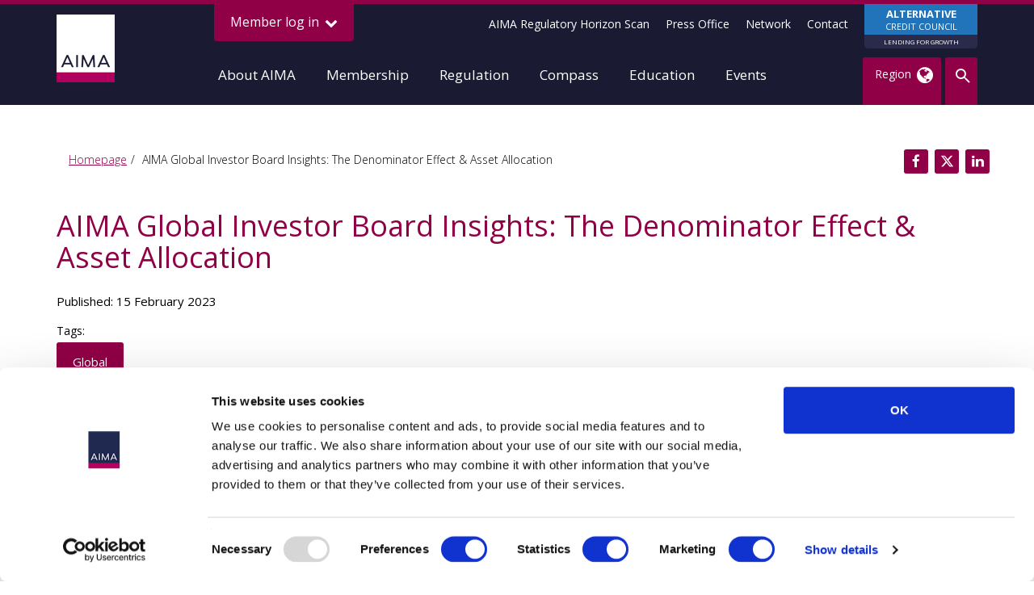

--- FILE ---
content_type: text/html;charset=UTF-8
request_url: https://www.aima.org/article/aima-global-investor-board-insights-the-denominator-effect-asset-allocation.html
body_size: 8997
content:
<!DOCTYPE html>
<!--[if lt IE 7]>      <html class="no-js lt-ie10 lt-ie9 lt-ie8 lt-ie7"> <![endif]-->
<!--[if IE 7]>         <html class="no-js lt-ie10 lt-ie9 lt-ie8"> <![endif]-->
<!--[if IE 8]>         <html class="no-js lt-ie10 lt-ie9"> <![endif]-->
<!--[if IE 9]>         <html class="no-js lt-ie10 gt-ie8"> <![endif]-->
<!--[if gt IE 9]><!--> <html class="no-js gt-ie8"> <!--<![endif]-->
	<head>
<script data-cookieconsent="ignore">
    window.dataLayer = window.dataLayer || [];
    function gtag() {
        dataLayer.push(arguments);
    }
    gtag("consent", "default", {
        ad_personalization: "denied",
        ad_storage: "denied",
        ad_user_data: "denied",
        analytics_storage: "denied",
        functionality_storage: "denied",
        personalization_storage: "denied",
        security_storage: "granted",
        wait_for_update: 500,
    });

</script>

<!-- Google Tag Manager -->
<script>(function(w,d,s,l,i){w[l]=w[l]||[];w[l].push({'gtm.start':
new Date().getTime(),event:'gtm.js'});var f=d.getElementsByTagName(s)[0],
j=d.createElement(s),dl=l!='dataLayer'?'&l='+l:'';j.async=true;j.src=
'https://www.googletagmanager.com/gtm.js?id='+i+dl;f.parentNode.insertBefore(j,f);
})(window,document,'script','dataLayer','GTM-58F3ZHT');</script>
<!-- End Google Tag Manager -->
<script id="Cookiebot" src="https://consent.cookiebot.com/uc.js" data-cbid="f4324740-c857-4c85-85fd-2fa4a0529990" data-blockingmode="auto" type="text/javascript"></script>
		




	<title>AIMA Global Investor Board Insights: The Denominator Effect & Asset Allocation</title>

	

	

	
		<meta name="author" content="AIMA" />
	

	

	<meta name="robots" content="index,follow" />

	


	<meta property="og:title" content="AIMA Global Investor Board Insights: The Denominator Effect &amp; Asset Allocation" />
	<meta property="og:type"  content="website" />
	<meta property="og:url"   content="https://www.aima.org/article/aima-global-investor-board-insights-the-denominator-effect-asset-allocation.html" />
	
	






		<meta name="description" content="">
		<meta name="viewport" content="width=device-width, initial-scale=1">
		<link rel="shortcut icon" href="/assets/img/favicon.ico" type="image/x-icon">

		





		<link rel="stylesheet" type="text/css" href="//fonts.googleapis.com/css?family=Open+Sans:300,400,400italic,700,800">
<link rel="stylesheet" type="text/css" href="/assets/css/lib/bootstrap-3.4.1.min.css">
<link rel="stylesheet" type="text/css" href="/assets/css/lib/icomoon.css">
<link rel="stylesheet" type="text/css" href="/assets/css/lib/sumoselect.css">
<link rel="stylesheet" type="text/css" href="/assets/css/lib/tooltipster.css">
<link rel="stylesheet" type="text/css" href="/assets/css/core/_5cf4a9f5.core.min.css">
<link rel="stylesheet" type="text/css" href="/assets/css/specific/notification/_d0a64496.notification.min.css">
<!--[if lte IE 8]><link rel="stylesheet" type="text/css" href="/assets/css/lib/ie8.css"><![endif]-->

		<script src="/assets/js/lib/modernizr-2.6.2.min.js"></script>
<!--[if lte IE 8]><script src="/assets/js/lib/respond.js"></script><![endif]-->


		<!--[if lt IE 9]>
			<script src="http://html5shiv.googlecode.com/svn/trunk/html5.js"></script>
		<![endif]-->
	</head>
	<body class=" ">
<!-- Google Tag Manager (noscript) -->
<noscript><iframe src="https://www.googletagmanager.com/ns.html?id=GTM-58F3ZHT"
height="0" width="0" style="display:none;visibility:hidden"></iframe></noscript>
<!-- End Google Tag Manager (noscript) -->
		<!--[if lt IE 7]>
			<p class="chromeframe">You are using an <strong>outdated</strong> browser. Please <a href="http://browsehappy.com/">upgrade your browser</a> or <a href="http://www.google.com/chromeframe/?redirect=true">activate Google Chrome Frame</a> to improve your experience.</p>
		<![endif]-->

		

		



	<header id="masthead" class="site-head " >

		
			<div class="site-head-panel ">
				<div class="container">
					<div class="row">
						<div class="col-xs-12">
							<h2>Members</h2>
						</div>
					</div>
					<div class="row">
						<div class="col-xs-12 col-md-6">
							
							<p>Log ins to&nbsp;<a href="https://www.aima.org">www.aima.org</a> are provided to AIMA member contacts registered with us.</p>

<p style="text-align: justify;">If you work for&nbsp;an AIMA member firm&nbsp;and are not registered with us for a personal login, or if you are otherwise in need of assistance, please&nbsp;<a href="javascript:void(location.href='mailto:'+String.fromCharCode(105,110,102,111,64,97,105,109,97,46,111,114,103)+'?emailantispam=0')">contact us</a>.</p>

						</div>
						<div class="col-xs-12 col-md-6">
							<form action="https://www.aima.org/login/attemptLogin/" method="post" class="site-head-panel-form form-inline">
								<input type="hidden" name="currentPage" value="0CA59ACB-6713-4C55-A3F7A4B858848300" />
								<input type="hidden" name="pageSlug" value="" />
								<input type="hidden" name="postLoginUrl" value="" />
								<input type="hidden" name="showLoginPanel" value="true" />
								<div class="row">
									<div class="col-xs-12">
										<div class="form-group">
											<input type="email" name="loginId" class="form-control" placeholder="Email" autocomplete="off">
										</div>
										<div class="form-group">
											<input type="password" name="password" class="form-control" placeholder="Password" autocomplete="off">
										</div>
										<div class="form-group mod-btn-wrapper">
											<input type="submit" class="btn" value="Log in" />
										</div>
									</div>
								</div>
								<div class="row">
									<div class="col-xs-12">
										<div class="form-group mod-forgotten-password">
											<a href="https://www.aima.org/login/forgotten-password.html" class="btn">Forgotten password?</a>
										</div>
										<div class="form-group">
											<div class="checkbox">
												<input type="checkbox" id="chk-remember" name="rememberMe" value="1" > <label for="chk-remember">Remember me</label>
											</div>
										</div>
									</div>
								</div>
							</form>
						</div>
					</div>
					<div class="row">
                        <div class="col-xs-12 col-md-offset-2 col-md-4">
							<a href="#" class="site-head-panel-trigger js-header-panel-trigger ">Member log in <span class="font-icon"></span></a>
						</div>
					</div>
				</div>
			</div>
		

		<div class="container mod-relative">

			<div class="row">

				<div class="col-xs-5 col-sm-3 col-md-2 left-content">
					<h1 class="site-head-logo"><a href="/"><img src="/assets/img/aima-logo.png" alt=""></a></h1>
				</div>

				<div class="col-xs-7 col-sm-9 col-md-10 mod-static right-content">
					<div class="site-head-top">
						<div class="row">
							<div class="col-xs-12 col-md-3">
								
									<span>&nbsp;</span>
								
							</div>
							<div class="col-xs-12 col-md-9">
								
									<div class="alternative-div">
										

<a href="http://acc.aima.org" class="btn-custom"><b>ALTERNATIVE</b><br>CREDIT COUNCIL<br><span>LENDING FOR GROWTH</span></a>
									</div>
								
								<nav class="site-head-top-nav">
									
	




	
		<ul>
			
				<li class="site-head-top-nav-item">
					

<a href="https://www.aima.org/regulation/aima-regulatory-horizon-scan.html" title="AIMA Regulatory Horizon Scan">AIMA Regulatory Horizon Scan</a>
				</li>
			
				<li class="site-head-top-nav-item">
					

<a href="https://www.aima.org/press-office.html" title="Press Office">Press Office</a>
				</li>
			
				<li class="site-head-top-nav-item">
					

<a href="https://www.aima.org/global-network.html">Network</a>
				</li>
			
				<li class="site-head-top-nav-item">
					

<a href="https://www.aima.org/contact.html">Contact</a>
				</li>
			
		</ul>
	



								</nav>
							</div>
						</div>

						<nav class="site-head-top-profile">
							
						</nav>
					</div>
					<div class="row mod-relative-desktop">
						<div class="col-xs-12 mod-static">

							<nav class="site-head-nav">
								<ul class="site-head-nav-main">
									<li class="site-head-nav-main-item mod-mobile-menu">
										<a href="/">Home</a>
									</li>
									
	


	
		
		<li class="site-head-nav-main-item  js-show-main-dropdown">
			<a href="https://www.aima.org/about.html">About AIMA</a>
			
				<div class="dropdown  ">
					<div class="dropdown-contents">
						<div class="dropdown-contents-links">
							
								<div class="dropdown-contents-links-column">
									<ul>
										
											<li><a href="https://www.aima.org/about/aima-in-numbers.html">AIMA in numbers</a></li>
										
											<li><a href="https://www.aima.org/about/our-objectives-and-principles.html">Objectives and principles</a></li>
										
											<li><a href="https://www.aima.org/about/corporate-social-responsibility.html">Corporate Social Responsibility</a></li>
										
											<li><a href="https://www.aima.org/about/aima-annual-reports-and-reviews.html">Annual Reports and Reviews</a></li>
										
											<li><a href="https://www.aima.org/about/our-history.html">History</a></li>
										
											<li><a href="https://www.aima.org/about/our-structure.html">Structure</a></li>
										
											<li><a href="https://www.aima.org/about/aima-council.html">AIMA Council</a></li>
										
											<li><a href="https://www.aima.org/about/aima-global-investor-board.html">AIMA Global Investor Board </a></li>
										
											<li><a href="https://www.aima.org/about/meet-the-team.html">Meet the team</a></li>
										
											<li><a href="https://www.aima.org/about/opportunities-at-aima.html">Vacancies</a></li>
										
									</ul>
								</div>
							
						</div>
						



	<div class="dropdown-contents-featured">
		<div class="dropdown-contents-featured-item">
			
				<h3 class="dropdown-contents-featured-item-title">
					Featured publication
				</h3>
				
	
	
	
	
	

	


	
	
	
	
	

	


	
	
	
	
	

	


	
	
	
	
	

	


	
	
	
	
	

	


	
	
	
	
	

	


	
	
	
	
	

	


	
	
	
	
	

	


	
	
	
	
	

	


	
	
	
	
	

	






	<article class="articles-entry mod-resources ">
		<div class="articles-entry-details">
			<div class="articles-entry-details-title">
				<h3>
					

	<a href="https://www.aima.org/about/aima-annual-reports-and-reviews/aima-s-global-review-of-the-year-2025.html">AIMA's Global Review of the Year 2025</a>


				</h3>
			</div>
			<div class="articles-entry-details-align-bottom">

				<div class="articles-entry-details-align-bottom-content">

					

					

				</div>

			</div>
		</div>
	</article>


			
		</div>
	</div>


					</div>
				</div>
			
		</li>
	
		
		<li class="site-head-nav-main-item  js-show-main-dropdown">
			<a href="https://www.aima.org/membership.html">Membership</a>
			
				<div class="dropdown mod-two-column-links mod-no-featured-panel">
					<div class="dropdown-contents">
						<div class="dropdown-contents-links">
							
								
									<div class="dropdown-contents-links-column">
										
											<h3><a href="https://www.aima.org/membership/becoming-a-member.html">Becoming a member</a></h3>
										
										<ul>
											
												<li><a href="https://www.aima.org/membership/becoming-a-member/why-join.html">Why Join?</a></li>
											
												<li><a href="https://www.aima.org/membership/becoming-a-member/membership-benefits.html">Membership benefits</a></li>
											
												<li><a href="https://www.aima.org/membership/becoming-a-member/member-discounts.html">Member discounts</a></li>
											
												<li><a href="https://www.aima.org/membership/becoming-a-member/applications-forms.html">Application forms</a></li>
											
										</ul>
									</div>
								
									<div class="dropdown-contents-links-column">
										
											<h3><a href="https://www.aima.org/membership/member-area.html">Member Area</a></h3>
										
										<ul>
											
												<li><a href="https://www.aima.org/membership/member-area/aima-newsletters.html">AIMA Newsletters </a></li>
											
												<li><a href="https://www.aima.org/membership/member-area/aima-newswire.html">AIMA NewsWire</a></li>
											
												<li><a href="https://www.aima.org/membership/member-area/find-a-member.html">Member Directory</a></li>
											
												<li><a href="https://www.aima.org/membership/member-area/committees-working-groups.html">AIMA Committees & Working Groups</a></li>
											
												<li><a href="https://www.aima.org/membership/member-area/aima-logo.html">Use of AIMA name & logo by members</a></li>
											
												<li><a href="https://www.aima.org/membership/member-area/call-for-volunteers.html">Call for Volunteers</a></li>
											
										</ul>
									</div>
								
							
						</div>
						
					</div>
				</div>
			
		</li>
	
		
		<li class="site-head-nav-main-item  js-show-main-dropdown">
			<a href="https://www.aima.org/regulation.html">Regulation</a>
			
				<div class="dropdown  mod-no-featured-panel">
					<div class="dropdown-contents">
						<div class="dropdown-contents-links">
							
								<div class="dropdown-contents-links-column">
									<ul>
										
											<li><a href="https://www.aima.org/regulation/keytopics.html">Key Topics in Regulation</a></li>
										
											<li><a href="https://www.aima.org/regulation/distribution-360.html">Distribution 360 Programme</a></li>
										
											<li><a href="https://www.aima.org/regulation/regulatory-webinars.html">Regulatory webinars and quick takes </a></li>
										
											<li><a href="https://www.aima.org/regulation/immsg.html">Irish Manager Members Steering Group</a></li>
										
											<li><a href="https://www.aima.org/regulation/aima-s-policy-principles.html">AIMA's Policy Principles</a></li>
										
											<li><a href="https://www.aima.org/regulation/aima-regulatory-responses-comment-letters.html">AIMA regulatory responses / comment letters</a></li>
										
											<li><a href="https://www.aima.org/regulation/government-and-regulatory-affairs-newsletters.html">Government and Regulatory Affairs Newsletters</a></li>
										
											<li><a href="https://www.aima.org/regulation/aima-regulatory-horizon-scan.html">AIMA Regulatory Horizon Scan</a></li>
										
											<li><a href="https://www.aima.org/regulation/spotlight-on-compliance.html">Spotlight on Compliance</a></li>
										
											<li><a href="https://www.aima.org/regulation/back-to-basic-series.html">Back to Basics Series</a></li>
										
									</ul>
								</div>
							
						</div>
						
					</div>
				</div>
			
		</li>
	
		
		<li class="site-head-nav-main-item  js-show-main-dropdown">
			<a href="https://www.aima.org/compass.html">Compass </a>
			
				<div class="dropdown  ">
					<div class="dropdown-contents">
						<div class="dropdown-contents-links">
							
								<div class="dropdown-contents-links-column">
									<ul>
										
											<li><a href="https://www.aima.org/compass/practical-guides.html">Practical Guides</a></li>
										
											<li><a href="https://www.aima.org/compass/ddqs.html">Due Diligence Questionnaires</a></li>
										
											<li><a href="https://www.aima.org/compass/insights.html">Insights</a></li>
										
									</ul>
								</div>
							
						</div>
						



	<div class="dropdown-contents-featured">
		<div class="dropdown-contents-featured-item">
			
				<h3 class="dropdown-contents-featured-item-title">
					Featured publication
				</h3>
				
	
	
	
	
	

	


	
	
	
	
	

	


	
	
	
	
	

	


	
	
	
	
	

	


	
	
	
	
	

	


	
	
	
	
	

	


	
	
	
	
	

	


	
	
	
	
	

	


	
	
	
	
	

	


	
	
	
	
	

	






	<article class="articles-entry mod-resources ">
		<div class="articles-entry-details">
			<div class="articles-entry-details-title">
				<h3>
					

	<a href="https://www.aima.org/compass/practical-guides/tech-directory/aima-tech-vendor-directory.html">AIMA Tech Vendor Directory </a>


				</h3>
			</div>
			<div class="articles-entry-details-align-bottom">

				<div class="articles-entry-details-align-bottom-content">

					

					

				</div>

			</div>
		</div>
	</article>


			
		</div>
	</div>


					</div>
				</div>
			
		</li>
	
		
		<li class="site-head-nav-main-item  js-show-main-dropdown">
			<a href="https://www.aima.org/educate.html">Education</a>
			
				<div class="dropdown  mod-no-featured-panel">
					<div class="dropdown-contents">
						<div class="dropdown-contents-links">
							
								<div class="dropdown-contents-links-column">
									<ul>
										
											<li><a href="https://www.aima.org/educate/industry-research.html">Third-party research</a></li>
										
											<li><a href="https://www.aima.org/educate/surveys-aima.html">AIMA Surveys </a></li>
										
											<li><a href="https://www.aima.org/educate/aima-journal.html">AIMA Journal</a></li>
										
											<li><a href="https://www.aima.org/educate/holding-strong.html">Holding Strong: Alternative Investments in a Volatile Market</a></li>
										
											<li><a href="https://www.aima.org/educate/educational-partners.html">Our educational partners</a></li>
										
									</ul>
								</div>
							
						</div>
						
					</div>
				</div>
			
		</li>
	
		
		<li class="site-head-nav-main-item  js-show-main-dropdown">
			<a href="https://www.aima.org/events.html">Events</a>
			
				<div class="dropdown  ">
					<div class="dropdown-contents">
						<div class="dropdown-contents-links">
							
								<div class="dropdown-contents-links-column">
									<ul>
										
											<li><a href="https://www.aima.org/events/forthcoming-aima-events.html">Forthcoming AIMA events</a></li>
										
											<li><a href="https://www.aima.org/events/aima-conferences-information.html">AIMA Conferences</a></li>
										
											<li><a href="https://www.aima.org/events/sponsorship-opportunities.html">Sponsorship opportunities</a></li>
										
											<li><a href="https://www.aima.org/events/past-events-and-playbacks.html">Past event playbacks</a></li>
										
											<li><a href="https://www.aima.org/events/virtual-events.html">AIMA virtual events</a></li>
										
											<li><a href="https://www.aima.org/events/fund-manager-briefings.html">AIMA Fund manager briefings</a></li>
										
											<li><a href="https://www.aima.org/events/acc-events.html">ACC events</a></li>
										
											<li><a href="https://www.aima.org/events/third-party-events.html">Third-party events</a></li>
										
									</ul>
								</div>
							
						</div>
						



	<div class="dropdown-contents-featured">
		<div class="dropdown-contents-featured-item">
			
				<h3 class="dropdown-contents-featured-item-title">
					View AIMA's annual conferences here
				</h3>
				
	
	
	
	
	

	


	
	
	
	
	

	


	
	
	
	
	

	


	
	
	
	
	

	


	
	
	
	
	

	


	
	
	
	
	

	


	
	
	
	
	

	


	
	
	
	
	

	


	
	
	
	
	

	


	
	
	
	
	

	






	<article class="articles-entry mod-resources ">
		<div class="articles-entry-details">
			<div class="articles-entry-details-title">
				<h3>
					

	<a href="https://www.aima.org/events/flagship-aima-events.html">AIMA Conferences</a>


				</h3>
			</div>
			<div class="articles-entry-details-align-bottom">

				<div class="articles-entry-details-align-bottom-content">

					

					

				</div>

			</div>
		</div>
	</article>


			
		</div>
	</div>


					</div>
				</div>
			
		</li>
	


									
	




	
		
			
				<li class="site-head-nav-main-item mod-mobile-menu">
					

<a href="https://www.aima.org/regulation/aima-regulatory-horizon-scan.html" title="AIMA Regulatory Horizon Scan">AIMA Regulatory Horizon Scan</a>
				</li>
			
				<li class="site-head-nav-main-item mod-mobile-menu">
					

<a href="https://www.aima.org/press-office.html" title="Press Office">Press Office</a>
				</li>
			
				<li class="site-head-nav-main-item mod-mobile-menu">
					

<a href="https://www.aima.org/global-network.html">Network</a>
				</li>
			
				<li class="site-head-nav-main-item mod-mobile-menu">
					

<a href="https://www.aima.org/contact.html">Contact</a>
				</li>
			
		
	



								</ul>
								<ul class="site-head-nav-icons">
									<li class="site-head-nav-icons-item visible-xs visible-sm">
										<a href="#" class="js-show-main-menu"><span class="site-head-nav-icons-item-label">Menu</span> <span class="font-icon font-icon-bars"></span></a>
									</li>
									<li class="site-head-nav-icons-item mod-region">
										

	<a href="#" class="js-show-dropdown">
		
			<span class="site-head-nav-icons-item-label">Region</span>
			<span class="font-icon font-icon-globe"></span>
		
	</a>
	<div class="dropdown mod-preference" id="user-preference">
		<div class="dropdown-header">
			<div class="container-fluid">
				<div class="row">
					<div class="col-xs-12">
						<p><strong>Preferences:</strong> Customise the site content to be more relevant to you.</p>
						<p class="dropdown-header-button"><a data-href="https://www.aima.org/preference/save/" class="btn btn-long js-apply-preferences">Apply</a></p>
					</div>
				</div>
			</div>
		</div>
		<div class="regions">
			<div class="container-fluid">
				<div class="row">
					
						<div class="col-xs-12 col-sm-4 col-md-3">
							<div class="regions-border mod-right"></div>
							<h3>Region</h3>
							<form class="save-preference mod-regions" action="https://www.aima.org/preference/saveRegionPreference/" method="POST">
								<ul>
									
										<li>
											<label for="region-1">Global</label>
											<div class="checkbox">
												<input type="checkbox" id="region-1" name="region" value="39D4DD9A-0C33-49CB-8C4B0A2713550F12"> <label for="region-1"></label>
											</div>
										</li>
									
										<li>
											<label for="region-2">EMEA</label>
											<div class="checkbox">
												<input type="checkbox" id="region-2" name="region" value="5716A9AF-D661-4B15-906F428BB81179CD"> <label for="region-2"></label>
											</div>
										</li>
									
										<li>
											<label for="region-3">Americas</label>
											<div class="checkbox">
												<input type="checkbox" id="region-3" name="region" value="52FE496F-DB16-4BDD-8D23BA778B6C6DBE"> <label for="region-3"></label>
											</div>
										</li>
									
										<li>
											<label for="region-4">Asia Pacific</label>
											<div class="checkbox">
												<input type="checkbox" id="region-4" name="region" value="96BFBC3A-745F-4296-A9DFA858612FE906"> <label for="region-4"></label>
											</div>
										</li>
									
								</ul>
							</form>
						</div>
						<div class="col-xs-12 col-sm-8 col-md-9">
							<div class="regions-border mod-left"></div>

							<h3>Country</h3>
							<form class="save-preference mod-countries" action="https://www.aima.org/preference/saveCountryPreference/" method="POST">
								<ul class="three-columns force-three-columns">
									
										<li>
											<label for="country-1">Australia</label>
											<div class="checkbox">
												<input type="checkbox" id="country-1" name="country" value="F6AC468F-EEBD-4A8B-B400EA23E6782A2F" data-region="96BFBC3A-745F-4296-A9DFA858612FE906"> <label for="country-1"></label>
											</div>
										</li>
									
										<li>
											<label for="country-2">Bermuda</label>
											<div class="checkbox">
												<input type="checkbox" id="country-2" name="country" value="60F237A9-F963-42D8-9015A799C1FE5AFD" data-region="52FE496F-DB16-4BDD-8D23BA778B6C6DBE"> <label for="country-2"></label>
											</div>
										</li>
									
										<li>
											<label for="country-3">Canada</label>
											<div class="checkbox">
												<input type="checkbox" id="country-3" name="country" value="965441AA-69B3-45E4-AACC89EE41051818" data-region="52FE496F-DB16-4BDD-8D23BA778B6C6DBE"> <label for="country-3"></label>
											</div>
										</li>
									
										<li>
											<label for="country-4">Cayman Islands</label>
											<div class="checkbox">
												<input type="checkbox" id="country-4" name="country" value="97BCD257-C0F9-4F1A-84F5D2C2D9CEDC66" data-region="52FE496F-DB16-4BDD-8D23BA778B6C6DBE"> <label for="country-4"></label>
											</div>
										</li>
									
										<li>
											<label for="country-5">China</label>
											<div class="checkbox">
												<input type="checkbox" id="country-5" name="country" value="75662F77-4413-4F66-BAA2F92963B8C1B3" data-region="96BFBC3A-745F-4296-A9DFA858612FE906"> <label for="country-5"></label>
											</div>
										</li>
									
										<li>
											<label for="country-6">France</label>
											<div class="checkbox">
												<input type="checkbox" id="country-6" name="country" value="8A7B4E76-4C1F-4D59-93C5382C21E36FB0" data-region="5716A9AF-D661-4B15-906F428BB81179CD"> <label for="country-6"></label>
											</div>
										</li>
									
										<li>
											<label for="country-7">Hong Kong</label>
											<div class="checkbox">
												<input type="checkbox" id="country-7" name="country" value="7C25C1C1-C05D-4D50-B595459CB7236B47" data-region="96BFBC3A-745F-4296-A9DFA858612FE906"> <label for="country-7"></label>
											</div>
										</li>
									
										<li>
											<label for="country-8">Ireland</label>
											<div class="checkbox">
												<input type="checkbox" id="country-8" name="country" value="5B218333-6342-4DFD-B8BD731546386614" data-region="5716A9AF-D661-4B15-906F428BB81179CD"> <label for="country-8"></label>
											</div>
										</li>
									
										<li>
											<label for="country-9">Japan</label>
											<div class="checkbox">
												<input type="checkbox" id="country-9" name="country" value="7A2E32D7-22C4-481D-8142399CA07BC5B5" data-region="96BFBC3A-745F-4296-A9DFA858612FE906"> <label for="country-9"></label>
											</div>
										</li>
									
										<li>
											<label for="country-10">Jersey, Channel Is.</label>
											<div class="checkbox">
												<input type="checkbox" id="country-10" name="country" value="BF1052D6-6D52-4ED8-A9FC68926A3BBD06" data-region="5716A9AF-D661-4B15-906F428BB81179CD"> <label for="country-10"></label>
											</div>
										</li>
									
										<li>
											<label for="country-11">Luxembourg</label>
											<div class="checkbox">
												<input type="checkbox" id="country-11" name="country" value="BDFD0325-72AC-4208-BAF544F8D7667F6F" data-region="5716A9AF-D661-4B15-906F428BB81179CD"> <label for="country-11"></label>
											</div>
										</li>
									
										<li>
											<label for="country-12">Singapore</label>
											<div class="checkbox">
												<input type="checkbox" id="country-12" name="country" value="0EA6806A-1654-4A27-A401109A3F265494" data-region="96BFBC3A-745F-4296-A9DFA858612FE906"> <label for="country-12"></label>
											</div>
										</li>
									
										<li>
											<label for="country-13">Switzerland</label>
											<div class="checkbox">
												<input type="checkbox" id="country-13" name="country" value="8B56A3F0-364A-468D-B98D9EF27D0359FB" data-region="5716A9AF-D661-4B15-906F428BB81179CD"> <label for="country-13"></label>
											</div>
										</li>
									
										<li>
											<label for="country-14">UK</label>
											<div class="checkbox">
												<input type="checkbox" id="country-14" name="country" value="23624FF0-815B-4EF6-833F49CF445ADE8B" data-region="5716A9AF-D661-4B15-906F428BB81179CD"> <label for="country-14"></label>
											</div>
										</li>
									
										<li>
											<label for="country-15">USA</label>
											<div class="checkbox">
												<input type="checkbox" id="country-15" name="country" value="0B193757-AEB9-4207-AF24EDE2BB7C3DED" data-region="52FE496F-DB16-4BDD-8D23BA778B6C6DBE"> <label for="country-15"></label>
											</div>
										</li>
									
								</ul>
							</form>
						</div>
					
				</div>
			</div>
		</div>
	</div>

									</li>
									<li class="site-head-nav-icons-item mod-search">
										<a href="#" class="js-show-dropdown"><span class="font-icon font-icon-search"></span></a>
										<div class="dropdown mod-search">
											<div class="container-fluid">
												<div class="row">
													<div class="col-xs-12">
														<form action="https://www.aima.org/search-result.html" method="get" class="search-form">
															<div class="row">
																
																<div class="col-xs-12 col-md-7">
																	<div class="form-group">
																		<div class="display-table">
																			<div class="display-table-cell">
																				<input type="text" id="txt-search-member" class="form-control" name="q" placeholder="Search term">
																			</div>
																			<div class="display-table-cell mod-btn-wrapper">
																				<button type="submit" class="btn btn-search"><span class="font-icon font-icon-search"></span></button>
																			</div>
																		</div>
																	</div>
																</div>
																<div class="col-xs-12 col-md-5">
																	<div class="form-group">
																		<div class="display-table">
																			<div class="display-table-cell">
																				<a href="https://www.aima.org/advanced-search.html" class="btn btn-lg mod-advance-search">
																					Advanced search
																				</a>
																			</div>
																		</div>
																	</div>
																</div>
															</div>
														</form>
													</div>
												</div>
											</div>
										</div>
									</li>
								</ul>
							</nav>
						</div>
					</div>
				</div>

			</div>

		</div>

	</header>



		<div class="main-wrapper">

			


	<div class="contents" >

		<div class="breadcrumb-wrapper">

			<div class="container">

				<div class="row">

					<div class="col-md-12 col-sm-12 col-xs-12">

						






	<div class="breadcrumb-wrapper">
		<div class="container">
			<div class="row">

				<div class="col-md-8 col-sm-8 col-xs-12">
					
						<ol class="breadcrumb">
							

	
		

		<li class="">
			
				<a href="https://www.aima.org/">Homepage</a>
			
		</li>
	
		

		<li class="active">
			
				AIMA Global Investor Board Insights: The Denominator Effect & Asset Allocation 
			
		</li>
	

						</ol>
					

					
				</div>

				<div class="col-sm-4">
					
						



	

		<div class="social-media-wrapper">
			<ul class="social-media mod-square" >
				<li><a class='st_facebook_custom' ><span displayText=''><span class="font-icon font-icon-facebook"></span></span></a></li>
				<li><a class='st_twitter_custom' ><span displayText=''><span class="font-icon font-icon-twitter"></span></span></a></li>
				<li><a class='st_linkedin_custom' ><span displayText=''><span class="font-icon font-icon-linkedin"></span></span></a></li>
				
			</ul>
		</div>

	


					
				</div>

			</div>
		</div>
	</div>


					</div>

				</div>

			</div>

		</div>

		<div class="main-content">

			<div class="container">

				<div class="row">

					<div class="col-xs-12">

						<h1 class="u-font-regular">AIMA Global Investor Board Insights: The Denominator Effect & Asset Allocation </h1>
						

						
							<p class="publish-date">Published: 15 February 2023</p>
						

						

						<div class="download-tags">
							


							

	
	

	<div class="download-tags-list">
		<p class="list-tags-label">Tags:</p>
		<ul class="list-tags">
			
		
			
				
			
			
		
			
				
					
				
			
			

				
					
					
						
						<li>
							<a href="https://www.aima.org/advanced-search.html?region=39D4DD9A-0C33-49CB-8C4B0A2713550F12">Global</a>
						</li>
					
				

			
		
	
		</ul>
	</div>


	



						</div>


					</div>

				</div>

				<div class="row">

					<section class="col-xs-12 col-md-12">

						

						

	<div style="padding:56.25% 0 0 0;position:relative;"><iframe src="https://player.vimeo.com/video/813283718?h=da72d72e41&amp;badge=0&amp;autopause=0&amp;player_id=0&amp;app_id=58479" frameborder="0" allow="autoplay; fullscreen; picture-in-picture" allowfullscreen style="position:absolute;top:0;left:0;width:100%;height:100%;" title="The Denominator Effect &amp;amp; Asset Allocation V2"></iframe></div><script src="https://player.vimeo.com/api/player.js"></script>

<p>&nbsp;</p>


						

					</section>

				</div>

			</div>

		</div>

		

	</div>


		</div> <!-- End of .main-wrapper -->

		



	<footer id="subhead" class="site-footer">

		





	<div class="partners">

		<div class="container">

			

				<div class="row">
					<div class="col-xs-12">
						<h2 class="u-aligned-center">Sponsoring Partners of AIMA</h2>
					</div>
				</div>

				<div class="row">

					<div class="col-xs-12">

						

						

							<div class="partners-item" style="width: 20%;">
								

<a href="https://www.acaglobal.com/" title="ACA Group" target="_blank">




	<img src="https://www.aima.org/static/9343d17e-b659-472e-862308969904bcfa/sponsorlogo_788576a96a17aa33244f2e1d7ca69768/ACATMcolor4cpos.png" alt="ACA Group">
</a>
							</div>

						

							<div class="partners-item" style="width: 20%;">
								

<a href="https://www.aoshearman.com/en" target="_blank">




	<img src="https://www.aima.org/static/bc2e19aa-2be2-41e1-b63e881693e6d0b9/0ec22fb2-9743-404b-a3d3a7c23eccbde7/sponsorlogo_788576a96a17aa33244f2e1d7ca69768_f719d893132e/a-o-shearman.jpg" alt="A&O Shearman">
</a>
							</div>

						

							<div class="partners-item" style="width: 20%;">
								

<a href="http://www.citco.com" target="_blank">




	<img src="https://www.aima.org/static/ea54bdc1-afdb-487b-882362fc17fd5ec4/afa18728-56cb-44fb-ac8d5c82194dd1a3/sponsorlogo_788576a96a17aa33244f2e1d7ca69768/Citco-Logo-Blueon-screen-u.jpg" alt="Citco">
</a>
							</div>

						

							<div class="partners-item" style="width: 20%;">
								

<a href="http://www.clifford-chance.com" target="_blank">




	<img src="https://www.aima.org/static/e11fa35b-e406-4f9f-bfd28d36ec373964/8b9bf1dd-847c-4035-8dcd6b5c7b7f2b40/sponsorlogo_788576a96a17aa33244f2e1d7ca69768_4a7c7e45a350/clifford-chance-logo.png" alt="Clifford Chance">
</a>
							</div>

						

							<div class="partners-item" style="width: 20%;">
								

<a href="https://www.dechert.com/" target="_blank">




	<img src="https://www.aima.org/static/2b594f9e-e829-450f-b0aa29fb7310f94b/b327e8cd-f485-4852-9afb89531b927262/sponsorlogo_788576a96a17aa33244f2e1d7ca69768_4a7c7e45a350/Dechert-logo.png" alt="Dechert">
</a>
							</div>

						

							<div class="partners-item" style="width: 20%;">
								

<a href="http://www.ey.com" target="_blank">




	<img src="https://www.aima.org/static/5c8a6e3b-a84f-46a2-a3f02f6e8d2be4ea/1e53a2e6-ddf5-4c65-8c4ad62cee1a32ff/sponsorlogo_788576a96a17aa33244f2e1d7ca69768_4a7c7e45a350/EYLogoBeamSTFWCStackedRGBOffBlackYellowEN.jpg" alt="EY">
</a>
							</div>

						

							<div class="partners-item" style="width: 20%;">
								

<a href="http://www.klgates.com/" target="_blank">




	<img src="https://www.aima.org/static/173df885-d123-4ec8-b324c3c1b63d2a2b/d5016285-4cb3-4722-80ceb4c37b0f3866/sponsorlogo_788576a96a17aa33244f2e1d7ca69768/K-L-Gates-logo.png" alt="K & L Gates">
</a>
							</div>

						

							<div class="partners-item" style="width: 20%;">
								

<a href="http://www.kpmg.com" target="_blank">




	<img src="https://www.aima.org/static/81ed62c6-6822-401d-abd8a017587bf947/sponsorlogo_788576a96a17aa33244f2e1d7ca69768/KPMG-logo.png" alt="KPMG">
</a>
							</div>

						

							<div class="partners-item" style="width: 20%;">
								

<a href="http://www.man.com" target="_blank">




	<img src="https://www.aima.org/static/0de25055-2d67-41c3-8dc11706e178e3d0/sponsorlogo_788576a96a17aa33244f2e1d7ca69768/Man-127x82.jpg" alt="Man">
</a>
							</div>

						

							<div class="partners-item" style="width: 20%;">
								

<a href="http://www.maples.com" target="_blank">




	<img src="https://www.aima.org/static/c0cab014-c617-4048-99fec0ba4b2aba1b/sponsorlogo_788576a96a17aa33244f2e1d7ca69768_4a7c7e45a350/MG-Brandmark-CMYK-002.jpg" alt="Maples">
</a>
							</div>

						

							<div class="partners-item" style="width: 20%;">
								

<a href="https://www.marex.com/" target="_blank">




	<img src="https://www.aima.org/static/d2fa1ce1-ea29-4b3a-bfb5b4c32546e150/sponsorlogo_788576a96a17aa33244f2e1d7ca69768_4a7c7e45a350/Marex-250x122.png" alt="Marex">
</a>
							</div>

						

							<div class="partners-item" style="width: 20%;">
								

<a href="https://www.pwc.com/us" target="_blank">




	<img src="https://www.aima.org/static/878372bc-1005-472b-9d6d2938710a8760/6abc24f1-1add-4689-8fbe83fead6f1c8a/sponsorlogo_788576a96a17aa33244f2e1d7ca69768_4a7c7e45a350/PWC-logo.png" alt="PWC">
</a>
							</div>

						

							<div class="partners-item" style="width: 20%;">
								

<a href="http://www.simmons-simmons.com/" target="_blank">




	<img src="https://www.aima.org/static/4ac726ba-46e3-45d8-9c686a257ba84395/e33bebd9-a890-4e85-bfaa4b47a754cdac/sponsorlogo_788576a96a17aa33244f2e1d7ca69768/Simmons-Simmons-logo.png" alt="Simmons & Simmons">
</a>
							</div>

						

							<div class="partners-item" style="width: 20%;">
								

<a href="http://www.statestreet.com/" target="_blank">




	<img src="https://www.aima.org/static/37a315aa-6c6b-4214-8c45ca9a8b303903/4d53e117-c3d4-4533-a634f8d58a5c1076/sponsorlogo_788576a96a17aa33244f2e1d7ca69768_4a7c7e45a350/State-Street-300x81.png" alt="State Street">
</a>
							</div>

						

							<div class="partners-item" style="width: 20%;">
								

<a href="https://www.traverssmith.com/" target="_blank">




	<img src="https://www.aima.org/static/4f52b15c-ea75-481f-a63868937293f39e/sponsorlogo_788576a96a17aa33244f2e1d7ca69768_4a7c7e45a350/TS-SP-127x82.png" alt="Travers Smith">
</a>
							</div>

						

					</div>

				</div>

			

			

				<div class="row">

					<div class="col-xs-12 u-aligned-center">
						
	
	
	
	
	

	


	
	
	
	
	

	




	<a href="https://www.aima.org/sponsoring-partners.html" class="btn btn-lg">Sponsoring Partners</a>


					</div>

				</div>

			

		</div>

	</div>



		<div class="site-footer-main bg-black">

			<div class="container">

				<div class="row">

					<div class="col-xs-12 col-sm-3">

						




	<div class="widget mod-links">

		<h3 class="widget-title">About AIMA</h3>

		<div class="widget-content">

			<ul>
				


	<li>

<a href="https://www.aima.org/about/our-objectives-and-principles.html">Our Objectives</a></li>



	<li>

<a href="https://www.aima.org/membership/becoming-a-member/membership-benefits.html" title="Benefits of membership">Benefits of membership</a></li>



	<li>

<a href="https://www.aima.org/membership/becoming-a-member/membership-benefits.html" title="How to apply">How to apply</a></li>



	<li>

<a href="https://www.aima.org/about/corporate-social-responsibility.html" title="Corporate and Social Responsibility">Corporate and Social Responsibility</a></li>

			</ul>

		</div>

	</div>



<div>

	<!--Start of Tawk.to Script-->
<script type="text/javascript">
var Tawk_API=Tawk_API||{}, Tawk_LoadStart=new Date();
(function(){
var s1=document.createElement("script"),s0=document.getElementsByTagName("script")[0];
s1.async=true;
s1.src='https://embed.tawk.to/5ec2ccb0967ae56c521af18e/default';
s1.charset='UTF-8';
s1.setAttribute('crossorigin','*');
s0.parentNode.insertBefore(s1,s0);
})();
</script>
<!--End of Tawk.to Script-->

<p>&nbsp;</p>
</div>


					</div>

					<div class="col-xs-12 col-sm-3">

						




	<div class="widget mod-links">

		<h3 class="widget-title">Selected content</h3>

		<div class="widget-content">

			<ul>
				


	<li>

<a href="https://www.aima.org/regulation.html" title="Regulatory search">Regulatory search</a></li>



	<li>

<a href="https://www.aima.org/educate/aima-research.html" title="AIMA Research">AIMA Research</a></li>



	<li>

<a href="https://www.aima.org/press-office.html" title="Press Office">Press Office</a></li>

			</ul>

		</div>

	</div>



<div>&nbsp;</div>


					</div>

					<div class="col-xs-12 col-sm-3">

						




	<div class="widget mod-links">

		<h3 class="widget-title">Site Information</h3>

		<div class="widget-content">

			<ul>
				


	<li>

<a href="https://www.aima.org/privacy-policy.html" title="Privacy Policy">Privacy Policy</a></li>



	<li>

<a href="https://www.aima.org/cookies-policy.html">Cookies Policy</a></li>



	<li>

<a href="https://www.aima.org/disclaimer.html" title="Disclaimer">Disclaimer</a></li>



	<li>

<a href="https://www.aima.org/contact.html">Contact</a></li>

			</ul>

		</div>

	</div>



<div>&nbsp;</div>


					</div>

					<div class="col-xs-12 col-sm-3">

						




	<div class="widget mod-links">

		<h3 class="widget-title">Social Connections</h3>

		<div class="widget-content">

			<ul>
				


	<li>

<a href="https://www.aima.org/press-office/blog.html" title="AIMA Blog">AIMA Blog</a></li>



	<li>

<a href="http://www.smartbrief.com/aima/index.jsp?campaign=pd_aima_homepage" title="AIMA SmartBrief" target="_blank">AIMA SmartBrief</a></li>

			</ul>

		</div>

	</div>



<p>&nbsp;</p>


						



	

		<ul class="social-media">
			




	<li><a href="https://x.com/AIMA_org" title="X" target="_blank"><span class="font-icon font-icon-twitter"></span></a></li>





	<li><a href="https://www.linkedin.com/company/the-alternative-investment-management-assocation" title="LinkedIn" target="_blank"><span class="font-icon font-icon-linkedin"></span></a></li>

		</ul>

	



					</div>

				</div>

			</div>

			<div class="container">

				<div class="row">

					<div class="col-xs-12">

						<div class="site-footer-developer clearfix">
							<p><span class="site-footer-developer-copyright">&copy; 2026</span> The Alternative Investment Management Association Limited<br/>
Registered in England as a Company Limited by Guarantee, No. 4437037<br/>
167 Fleet Street, London, EC4A 2EA, United Kingdom.</p>

							
						</div>

					</div>

				</div>

			</div>

		</div>
	</footer>

		

		



		<script nonce="20a5ecfec36c112e9d7082d5ef71a4d8">cfrequest={"resourceDownloadTrackingUrl":"https://www.aima.org/ResourceLibrary/trackResourceDownload/","dismissEndPoint":"https://www.aima.org/Announcement/dismissAnnouncement/","st_publisher":"533fcd0c-992f-4cf2-a86b-a04645a88cc8"}</script>
<script src="/assets/js/lib/jquery-1.10.1.min.js"></script>
<script src="/assets/js/lib/jquery.dotdotdot.min.js"></script>
<script src="/assets/js/lib/jquery.sumoselect.min.js"></script>
<script src="/assets/js/lib/jquery.tooltipster.min.js"></script>
<script src="/assets/js/lib/bootstrap.min.js"></script>
<script src="//ws.sharethis.com/button/buttons.js"></script>
<script src="/assets/js/core/_0a465ce3.core.min.js"></script>
<script src="/assets/js/specific/sharethis-settings/_4581cc5d.sharethis-settings.min.js"></script>
<script src="/assets/js/specific/sumoselect/_3ad6090b.sumoselect.min.js"></script>

		


	
		<script type="text/javascript">
			_linkedin_partner_id = "495537";
			window._linkedin_data_partner_ids = window._linkedin_data_partner_ids || [];
			window._linkedin_data_partner_ids.push(_linkedin_partner_id);
		</script>
		<script type="text/javascript">
			(function(){var s = document.getElementsByTagName("script")[0];
				var b = document.createElement("script");
				b.type = "text/javascript";
				b.async = true;
				b.src = "https://snap.licdn.com/li.lms-analytics/insight.min.js";
				s.parentNode.insertBefore(b, s);})();
		</script>
		<noscript>
			<img height="1" width="1" style="display:none;" alt="" src="https://dc.ads.linkedin.com/collect/?pid=495537&fmt=gif" />
		</noscript>
	


		
	</body>
</html>

--- FILE ---
content_type: text/html; charset=UTF-8
request_url: https://player.vimeo.com/video/813283718?h=da72d72e41&badge=0&autopause=0&player_id=0&app_id=58479
body_size: 6519
content:
<!DOCTYPE html>
<html lang="en">
<head>
  <meta charset="utf-8">
  <meta name="viewport" content="width=device-width,initial-scale=1,user-scalable=yes">
  
  <link rel="canonical" href="https://player.vimeo.com/video/813283718?h=da72d72e41">
  <meta name="googlebot" content="noindex,indexifembedded">
  
  
  <title>The Denominator Effect &amp; Asset Allocation V2 on Vimeo</title>
  <style>
      body, html, .player, .fallback {
          overflow: hidden;
          width: 100%;
          height: 100%;
          margin: 0;
          padding: 0;
      }
      .fallback {
          
              background-color: transparent;
          
      }
      .player.loading { opacity: 0; }
      .fallback iframe {
          position: fixed;
          left: 0;
          top: 0;
          width: 100%;
          height: 100%;
      }
  </style>
  <link rel="modulepreload" href="https://f.vimeocdn.com/p/4.46.25/js/player.module.js" crossorigin="anonymous">
  <link rel="modulepreload" href="https://f.vimeocdn.com/p/4.46.25/js/vendor.module.js" crossorigin="anonymous">
  <link rel="preload" href="https://f.vimeocdn.com/p/4.46.25/css/player.css" as="style">
</head>

<body>


<div class="vp-placeholder">
    <style>
        .vp-placeholder,
        .vp-placeholder-thumb,
        .vp-placeholder-thumb::before,
        .vp-placeholder-thumb::after {
            position: absolute;
            top: 0;
            bottom: 0;
            left: 0;
            right: 0;
        }
        .vp-placeholder {
            visibility: hidden;
            width: 100%;
            max-height: 100%;
            height: calc(1080 / 1920 * 100vw);
            max-width: calc(1920 / 1080 * 100vh);
            margin: auto;
        }
        .vp-placeholder-carousel {
            display: none;
            background-color: #000;
            position: absolute;
            left: 0;
            right: 0;
            bottom: -60px;
            height: 60px;
        }
    </style>

    

    
        <style>
            .vp-placeholder-thumb {
                overflow: hidden;
                width: 100%;
                max-height: 100%;
                margin: auto;
            }
            .vp-placeholder-thumb::before,
            .vp-placeholder-thumb::after {
                content: "";
                display: block;
                filter: blur(7px);
                margin: 0;
                background: url(https://i.vimeocdn.com/video/1644625412-24cfb1a8de4041ad027057da77394a742d4a7fad30f7c12f99a75bbca0d3fc88-d?mw=80&q=85) 50% 50% / contain no-repeat;
            }
            .vp-placeholder-thumb::before {
                 
                margin: -30px;
            }
        </style>
    

    <div class="vp-placeholder-thumb"></div>
    <div class="vp-placeholder-carousel"></div>
    <script>function placeholderInit(t,h,d,s,n,o){var i=t.querySelector(".vp-placeholder"),v=t.querySelector(".vp-placeholder-thumb");if(h){var p=function(){try{return window.self!==window.top}catch(a){return!0}}(),w=200,y=415,r=60;if(!p&&window.innerWidth>=w&&window.innerWidth<y){i.style.bottom=r+"px",i.style.maxHeight="calc(100vh - "+r+"px)",i.style.maxWidth="calc("+n+" / "+o+" * (100vh - "+r+"px))";var f=t.querySelector(".vp-placeholder-carousel");f.style.display="block"}}if(d){var e=new Image;e.onload=function(){var a=n/o,c=e.width/e.height;if(c<=.95*a||c>=1.05*a){var l=i.getBoundingClientRect(),g=l.right-l.left,b=l.bottom-l.top,m=window.innerWidth/g*100,x=window.innerHeight/b*100;v.style.height="calc("+e.height+" / "+e.width+" * "+m+"vw)",v.style.maxWidth="calc("+e.width+" / "+e.height+" * "+x+"vh)"}i.style.visibility="visible"},e.src=s}else i.style.visibility="visible"}
</script>
    <script>placeholderInit(document,  false ,  true , "https://i.vimeocdn.com/video/1644625412-24cfb1a8de4041ad027057da77394a742d4a7fad30f7c12f99a75bbca0d3fc88-d?mw=80\u0026q=85",  1920 ,  1080 );</script>
</div>

<div id="player" class="player"></div>
<script>window.playerConfig = {"cdn_url":"https://f.vimeocdn.com","vimeo_api_url":"api.vimeo.com","request":{"files":{"dash":{"cdns":{"akfire_interconnect_quic":{"avc_url":"https://vod-adaptive-ak.vimeocdn.com/exp=1769073201~acl=%2F862652bb-1b3b-4cce-8bf0-fad33569945b%2Fpsid%3Ded63c87ccbf8739545d93b99fb9f55ccfd1613356ffd7b9988c43570eb9269e4%2F%2A~hmac=45b4ae099566278504100e2f56e36d000764abd709eed533759949d885699f83/862652bb-1b3b-4cce-8bf0-fad33569945b/psid=ed63c87ccbf8739545d93b99fb9f55ccfd1613356ffd7b9988c43570eb9269e4/v2/playlist/av/primary/prot/cXNyPTE/playlist.json?omit=av1-hevc\u0026pathsig=8c953e4f~dK7VLm28q2WSYtuAvrKELLyMBfj5A2PxNCswXDSyvWo\u0026qsr=1\u0026r=dXM%3D\u0026rh=1UvA3D","origin":"gcs","url":"https://vod-adaptive-ak.vimeocdn.com/exp=1769073201~acl=%2F862652bb-1b3b-4cce-8bf0-fad33569945b%2Fpsid%3Ded63c87ccbf8739545d93b99fb9f55ccfd1613356ffd7b9988c43570eb9269e4%2F%2A~hmac=45b4ae099566278504100e2f56e36d000764abd709eed533759949d885699f83/862652bb-1b3b-4cce-8bf0-fad33569945b/psid=ed63c87ccbf8739545d93b99fb9f55ccfd1613356ffd7b9988c43570eb9269e4/v2/playlist/av/primary/prot/cXNyPTE/playlist.json?pathsig=8c953e4f~dK7VLm28q2WSYtuAvrKELLyMBfj5A2PxNCswXDSyvWo\u0026qsr=1\u0026r=dXM%3D\u0026rh=1UvA3D"},"fastly_skyfire":{"avc_url":"https://skyfire.vimeocdn.com/1769073201-0x8038de5bc7aff6f1274786862ce55ed5a578a02a/862652bb-1b3b-4cce-8bf0-fad33569945b/psid=ed63c87ccbf8739545d93b99fb9f55ccfd1613356ffd7b9988c43570eb9269e4/v2/playlist/av/primary/prot/cXNyPTE/playlist.json?omit=av1-hevc\u0026pathsig=8c953e4f~dK7VLm28q2WSYtuAvrKELLyMBfj5A2PxNCswXDSyvWo\u0026qsr=1\u0026r=dXM%3D\u0026rh=1UvA3D","origin":"gcs","url":"https://skyfire.vimeocdn.com/1769073201-0x8038de5bc7aff6f1274786862ce55ed5a578a02a/862652bb-1b3b-4cce-8bf0-fad33569945b/psid=ed63c87ccbf8739545d93b99fb9f55ccfd1613356ffd7b9988c43570eb9269e4/v2/playlist/av/primary/prot/cXNyPTE/playlist.json?pathsig=8c953e4f~dK7VLm28q2WSYtuAvrKELLyMBfj5A2PxNCswXDSyvWo\u0026qsr=1\u0026r=dXM%3D\u0026rh=1UvA3D"}},"default_cdn":"akfire_interconnect_quic","separate_av":true,"streams":[{"profile":"f9e4a5d7-8043-4af3-b231-641ca735a130","id":"49b902bd-5f60-4520-ad33-1152b3aa5fa0","fps":30,"quality":"540p"},{"profile":"5ff7441f-4973-4241-8c2e-976ef4a572b0","id":"66b703bb-148d-4bc7-8b9e-0da57836c3af","fps":30,"quality":"1080p"},{"profile":"d0b41bac-2bf2-4310-8113-df764d486192","id":"970c35b7-adb1-4391-813e-37410d3bfafa","fps":30,"quality":"240p"},{"profile":"f3f6f5f0-2e6b-4e90-994e-842d1feeabc0","id":"cf0cfd37-72a9-40b6-9167-5d520d4b13a5","fps":30,"quality":"720p"},{"profile":"c3347cdf-6c91-4ab3-8d56-737128e7a65f","id":"e2af65f4-225d-4e95-9d0d-4be8d46d5c50","fps":30,"quality":"360p"}],"streams_avc":[{"profile":"c3347cdf-6c91-4ab3-8d56-737128e7a65f","id":"e2af65f4-225d-4e95-9d0d-4be8d46d5c50","fps":30,"quality":"360p"},{"profile":"f9e4a5d7-8043-4af3-b231-641ca735a130","id":"49b902bd-5f60-4520-ad33-1152b3aa5fa0","fps":30,"quality":"540p"},{"profile":"5ff7441f-4973-4241-8c2e-976ef4a572b0","id":"66b703bb-148d-4bc7-8b9e-0da57836c3af","fps":30,"quality":"1080p"},{"profile":"d0b41bac-2bf2-4310-8113-df764d486192","id":"970c35b7-adb1-4391-813e-37410d3bfafa","fps":30,"quality":"240p"},{"profile":"f3f6f5f0-2e6b-4e90-994e-842d1feeabc0","id":"cf0cfd37-72a9-40b6-9167-5d520d4b13a5","fps":30,"quality":"720p"}]},"hls":{"cdns":{"akfire_interconnect_quic":{"avc_url":"https://vod-adaptive-ak.vimeocdn.com/exp=1769073201~acl=%2F862652bb-1b3b-4cce-8bf0-fad33569945b%2Fpsid%3Ded63c87ccbf8739545d93b99fb9f55ccfd1613356ffd7b9988c43570eb9269e4%2F%2A~hmac=45b4ae099566278504100e2f56e36d000764abd709eed533759949d885699f83/862652bb-1b3b-4cce-8bf0-fad33569945b/psid=ed63c87ccbf8739545d93b99fb9f55ccfd1613356ffd7b9988c43570eb9269e4/v2/playlist/av/primary/prot/cXNyPTE/playlist.m3u8?omit=av1-hevc-opus\u0026pathsig=8c953e4f~VVLBzk4uwS6drBPuKh8Y255ceGpLvWwiuy0v_8Lvbr8\u0026qsr=1\u0026r=dXM%3D\u0026rh=1UvA3D\u0026sf=fmp4","origin":"gcs","url":"https://vod-adaptive-ak.vimeocdn.com/exp=1769073201~acl=%2F862652bb-1b3b-4cce-8bf0-fad33569945b%2Fpsid%3Ded63c87ccbf8739545d93b99fb9f55ccfd1613356ffd7b9988c43570eb9269e4%2F%2A~hmac=45b4ae099566278504100e2f56e36d000764abd709eed533759949d885699f83/862652bb-1b3b-4cce-8bf0-fad33569945b/psid=ed63c87ccbf8739545d93b99fb9f55ccfd1613356ffd7b9988c43570eb9269e4/v2/playlist/av/primary/prot/cXNyPTE/playlist.m3u8?omit=opus\u0026pathsig=8c953e4f~VVLBzk4uwS6drBPuKh8Y255ceGpLvWwiuy0v_8Lvbr8\u0026qsr=1\u0026r=dXM%3D\u0026rh=1UvA3D\u0026sf=fmp4"},"fastly_skyfire":{"avc_url":"https://skyfire.vimeocdn.com/1769073201-0x8038de5bc7aff6f1274786862ce55ed5a578a02a/862652bb-1b3b-4cce-8bf0-fad33569945b/psid=ed63c87ccbf8739545d93b99fb9f55ccfd1613356ffd7b9988c43570eb9269e4/v2/playlist/av/primary/prot/cXNyPTE/playlist.m3u8?omit=av1-hevc-opus\u0026pathsig=8c953e4f~VVLBzk4uwS6drBPuKh8Y255ceGpLvWwiuy0v_8Lvbr8\u0026qsr=1\u0026r=dXM%3D\u0026rh=1UvA3D\u0026sf=fmp4","origin":"gcs","url":"https://skyfire.vimeocdn.com/1769073201-0x8038de5bc7aff6f1274786862ce55ed5a578a02a/862652bb-1b3b-4cce-8bf0-fad33569945b/psid=ed63c87ccbf8739545d93b99fb9f55ccfd1613356ffd7b9988c43570eb9269e4/v2/playlist/av/primary/prot/cXNyPTE/playlist.m3u8?omit=opus\u0026pathsig=8c953e4f~VVLBzk4uwS6drBPuKh8Y255ceGpLvWwiuy0v_8Lvbr8\u0026qsr=1\u0026r=dXM%3D\u0026rh=1UvA3D\u0026sf=fmp4"}},"default_cdn":"akfire_interconnect_quic","separate_av":true}},"file_codecs":{"av1":[],"avc":["e2af65f4-225d-4e95-9d0d-4be8d46d5c50","49b902bd-5f60-4520-ad33-1152b3aa5fa0","66b703bb-148d-4bc7-8b9e-0da57836c3af","970c35b7-adb1-4391-813e-37410d3bfafa","cf0cfd37-72a9-40b6-9167-5d520d4b13a5"],"hevc":{"dvh1":[],"hdr":[],"sdr":[]}},"lang":"en","referrer":"https://www.aima.org/article/aima-global-investor-board-insights-the-denominator-effect-asset-allocation.html","cookie_domain":".vimeo.com","signature":"6a8cf096ab9658688333f889182405b8","timestamp":1769069601,"expires":3600,"thumb_preview":{"url":"https://videoapi-sprites.vimeocdn.com/video-sprites/image/a5bb7401-d646-4d57-8180-b06c447dd9fb.0.jpeg?ClientID=sulu\u0026Expires=1769073201\u0026Signature=34e0c10e14caaab6afbc0efc7d0b807f03fc397a","height":2640,"width":4686,"frame_height":240,"frame_width":426,"columns":11,"frames":120},"currency":"USD","session":"4245cdbb3c40fc569ad9d0dc266feb9ac3fc303b1769069601","cookie":{"volume":1,"quality":null,"hd":0,"captions":null,"transcript":null,"captions_styles":{"color":null,"fontSize":null,"fontFamily":null,"fontOpacity":null,"bgOpacity":null,"windowColor":null,"windowOpacity":null,"bgColor":null,"edgeStyle":null},"audio_language":null,"audio_kind":null,"qoe_survey_vote":0},"build":{"backend":"31e9776","js":"4.46.25"},"urls":{"js":"https://f.vimeocdn.com/p/4.46.25/js/player.js","js_base":"https://f.vimeocdn.com/p/4.46.25/js","js_module":"https://f.vimeocdn.com/p/4.46.25/js/player.module.js","js_vendor_module":"https://f.vimeocdn.com/p/4.46.25/js/vendor.module.js","locales_js":{"de-DE":"https://f.vimeocdn.com/p/4.46.25/js/player.de-DE.js","en":"https://f.vimeocdn.com/p/4.46.25/js/player.js","es":"https://f.vimeocdn.com/p/4.46.25/js/player.es.js","fr-FR":"https://f.vimeocdn.com/p/4.46.25/js/player.fr-FR.js","ja-JP":"https://f.vimeocdn.com/p/4.46.25/js/player.ja-JP.js","ko-KR":"https://f.vimeocdn.com/p/4.46.25/js/player.ko-KR.js","pt-BR":"https://f.vimeocdn.com/p/4.46.25/js/player.pt-BR.js","zh-CN":"https://f.vimeocdn.com/p/4.46.25/js/player.zh-CN.js"},"ambisonics_js":"https://f.vimeocdn.com/p/external/ambisonics.min.js","barebone_js":"https://f.vimeocdn.com/p/4.46.25/js/barebone.js","chromeless_js":"https://f.vimeocdn.com/p/4.46.25/js/chromeless.js","three_js":"https://f.vimeocdn.com/p/external/three.rvimeo.min.js","vuid_js":"https://f.vimeocdn.com/js_opt/modules/utils/vuid.min.js","hive_sdk":"https://f.vimeocdn.com/p/external/hive-sdk.js","hive_interceptor":"https://f.vimeocdn.com/p/external/hive-interceptor.js","proxy":"https://player.vimeo.com/static/proxy.html","css":"https://f.vimeocdn.com/p/4.46.25/css/player.css","chromeless_css":"https://f.vimeocdn.com/p/4.46.25/css/chromeless.css","fresnel":"https://arclight.vimeo.com/add/player-stats","player_telemetry_url":"https://arclight.vimeo.com/player-events","telemetry_base":"https://lensflare.vimeo.com"},"flags":{"plays":1,"dnt":0,"autohide_controls":0,"preload_video":"metadata_on_hover","qoe_survey_forced":0,"ai_widget":0,"ecdn_delta_updates":0,"disable_mms":0,"check_clip_skipping_forward":0},"country":"US","client":{"ip":"13.58.23.136"},"ab_tests":{"cross_origin_texttracks":{"group":"variant","track":false,"data":null}},"atid":"158847089.1769069601","ai_widget_signature":"30f4064cc85f0a81f930332e41fd4b910867c9d5ba323bbc06b90ceae9c684c2_1769073201","config_refresh_url":"https://player.vimeo.com/video/813283718/config/request?atid=158847089.1769069601\u0026expires=3600\u0026referrer=https%3A%2F%2Fwww.aima.org%2Farticle%2Faima-global-investor-board-insights-the-denominator-effect-asset-allocation.html\u0026session=4245cdbb3c40fc569ad9d0dc266feb9ac3fc303b1769069601\u0026signature=6a8cf096ab9658688333f889182405b8\u0026time=1769069601\u0026v=1"},"player_url":"player.vimeo.com","video":{"id":813283718,"title":"The Denominator Effect \u0026 Asset Allocation V2","width":1920,"height":1080,"duration":64,"url":"","share_url":"https://vimeo.com/813283718/da72d72e41","embed_code":"\u003ciframe title=\"vimeo-player\" src=\"https://player.vimeo.com/video/813283718?h=da72d72e41\" width=\"640\" height=\"360\" frameborder=\"0\" referrerpolicy=\"strict-origin-when-cross-origin\" allow=\"autoplay; fullscreen; picture-in-picture; clipboard-write; encrypted-media; web-share\"   allowfullscreen\u003e\u003c/iframe\u003e","default_to_hd":0,"privacy":"unlisted","embed_permission":"whitelist","thumbnail_url":"https://i.vimeocdn.com/video/1644625412-24cfb1a8de4041ad027057da77394a742d4a7fad30f7c12f99a75bbca0d3fc88-d","owner":{"id":55353384,"name":"AIMA","img":"https://i.vimeocdn.com/portrait/defaults-blue_60x60?region=us","img_2x":"https://i.vimeocdn.com/portrait/defaults-blue_60x60?region=us","url":"https://vimeo.com/user55353384","account_type":"live_premium"},"spatial":0,"live_event":null,"version":{"current":null,"available":[{"id":538655407,"file_id":3580002169,"is_current":true}]},"unlisted_hash":"da72d72e41","rating":{"id":3},"fps":30,"bypass_token":"eyJ0eXAiOiJKV1QiLCJhbGciOiJIUzI1NiJ9.eyJjbGlwX2lkIjo4MTMyODM3MTgsImV4cCI6MTc2OTA3MzI0MH0.1MhXGxRKw-i7lLHPIs-Z8Kf9K3p5d5kvRhK4O2v8LGQ","channel_layout":"stereo","ai":0,"locale":""},"user":{"id":0,"team_id":0,"team_origin_user_id":0,"account_type":"none","liked":0,"watch_later":0,"owner":0,"mod":0,"logged_in":0,"private_mode_enabled":0,"vimeo_api_client_token":"eyJhbGciOiJIUzI1NiIsInR5cCI6IkpXVCJ9.eyJzZXNzaW9uX2lkIjoiNDI0NWNkYmIzYzQwZmM1NjlhZDlkMGRjMjY2ZmViOWFjM2ZjMzAzYjE3NjkwNjk2MDEiLCJleHAiOjE3NjkwNzMyMDEsImFwcF9pZCI6MTE4MzU5LCJzY29wZXMiOiJwdWJsaWMgc3RhdHMifQ.s4jlG9SVF4P9b8hxfMt9ExosAahX-UJ1tivTavUzdUk"},"view":1,"vimeo_url":"vimeo.com","embed":{"audio_track":"","autoplay":0,"autopause":0,"dnt":0,"editor":0,"keyboard":1,"log_plays":1,"loop":0,"muted":0,"on_site":0,"texttrack":"","transparent":1,"outro":"videos","playsinline":1,"quality":null,"player_id":"0","api":null,"app_id":"58479","color":"","color_one":"000000","color_two":"00adef","color_three":"ffffff","color_four":"000000","context":"embed.main","settings":{"auto_pip":1,"badge":0,"byline":0,"collections":0,"color":0,"force_color_one":0,"force_color_two":0,"force_color_three":0,"force_color_four":0,"embed":0,"fullscreen":1,"like":0,"logo":0,"playbar":1,"portrait":0,"pip":1,"share":0,"spatial_compass":0,"spatial_label":0,"speed":0,"title":0,"volume":1,"watch_later":0,"watch_full_video":1,"controls":1,"airplay":1,"audio_tracks":1,"chapters":1,"chromecast":1,"cc":1,"transcript":1,"quality":1,"play_button_position":0,"ask_ai":0,"skipping_forward":1,"debug_payload_collection_policy":"default"},"create_interactive":{"has_create_interactive":false,"viddata_url":""},"min_quality":null,"max_quality":null,"initial_quality":null,"prefer_mms":1}}</script>
<script>const fullscreenSupported="exitFullscreen"in document||"webkitExitFullscreen"in document||"webkitCancelFullScreen"in document||"mozCancelFullScreen"in document||"msExitFullscreen"in document||"webkitEnterFullScreen"in document.createElement("video");var isIE=checkIE(window.navigator.userAgent),incompatibleBrowser=!fullscreenSupported||isIE;window.noModuleLoading=!1,window.dynamicImportSupported=!1,window.cssLayersSupported=typeof CSSLayerBlockRule<"u",window.isInIFrame=function(){try{return window.self!==window.top}catch(e){return!0}}(),!window.isInIFrame&&/twitter/i.test(navigator.userAgent)&&window.playerConfig.video.url&&(window.location=window.playerConfig.video.url),window.playerConfig.request.lang&&document.documentElement.setAttribute("lang",window.playerConfig.request.lang),window.loadScript=function(e){var n=document.getElementsByTagName("script")[0];n&&n.parentNode?n.parentNode.insertBefore(e,n):document.head.appendChild(e)},window.loadVUID=function(){if(!window.playerConfig.request.flags.dnt&&!window.playerConfig.embed.dnt){window._vuid=[["pid",window.playerConfig.request.session]];var e=document.createElement("script");e.async=!0,e.src=window.playerConfig.request.urls.vuid_js,window.loadScript(e)}},window.loadCSS=function(e,n){var i={cssDone:!1,startTime:new Date().getTime(),link:e.createElement("link")};return i.link.rel="stylesheet",i.link.href=n,e.getElementsByTagName("head")[0].appendChild(i.link),i.link.onload=function(){i.cssDone=!0},i},window.loadLegacyJS=function(e,n){if(incompatibleBrowser){var i=e.querySelector(".vp-placeholder");i&&i.parentNode&&i.parentNode.removeChild(i);let a=`/video/${window.playerConfig.video.id}/fallback`;window.playerConfig.request.referrer&&(a+=`?referrer=${window.playerConfig.request.referrer}`),n.innerHTML=`<div class="fallback"><iframe title="unsupported message" src="${a}" frameborder="0"></iframe></div>`}else{n.className="player loading";var t=window.loadCSS(e,window.playerConfig.request.urls.css),r=e.createElement("script"),o=!1;r.src=window.playerConfig.request.urls.js,window.loadScript(r),r["onreadystatechange"in r?"onreadystatechange":"onload"]=function(){!o&&(!this.readyState||this.readyState==="loaded"||this.readyState==="complete")&&(o=!0,playerObject=new VimeoPlayer(n,window.playerConfig,t.cssDone||{link:t.link,startTime:t.startTime}))},window.loadVUID()}};function checkIE(e){e=e&&e.toLowerCase?e.toLowerCase():"";function n(r){return r=r.toLowerCase(),new RegExp(r).test(e);return browserRegEx}var i=n("msie")?parseFloat(e.replace(/^.*msie (\d+).*$/,"$1")):!1,t=n("trident")?parseFloat(e.replace(/^.*trident\/(\d+)\.(\d+).*$/,"$1.$2"))+4:!1;return i||t}
</script>
<script nomodule>
  window.noModuleLoading = true;
  var playerEl = document.getElementById('player');
  window.loadLegacyJS(document, playerEl);
</script>
<script type="module">try{import("").catch(()=>{})}catch(t){}window.dynamicImportSupported=!0;
</script>
<script type="module">if(!window.dynamicImportSupported||!window.cssLayersSupported){if(!window.noModuleLoading){window.noModuleLoading=!0;var playerEl=document.getElementById("player");window.loadLegacyJS(document,playerEl)}var moduleScriptLoader=document.getElementById("js-module-block");moduleScriptLoader&&moduleScriptLoader.parentElement.removeChild(moduleScriptLoader)}
</script>
<script type="module" id="js-module-block">if(!window.noModuleLoading&&window.dynamicImportSupported&&window.cssLayersSupported){const n=document.getElementById("player"),e=window.loadCSS(document,window.playerConfig.request.urls.css);import(window.playerConfig.request.urls.js_module).then(function(o){new o.VimeoPlayer(n,window.playerConfig,e.cssDone||{link:e.link,startTime:e.startTime}),window.loadVUID()}).catch(function(o){throw/TypeError:[A-z ]+import[A-z ]+module/gi.test(o)&&window.loadLegacyJS(document,n),o})}
</script>

<script type="application/ld+json">{"embedUrl":"https://player.vimeo.com/video/813283718?h=da72d72e41","thumbnailUrl":"https://i.vimeocdn.com/video/1644625412-24cfb1a8de4041ad027057da77394a742d4a7fad30f7c12f99a75bbca0d3fc88-d?f=webp","name":"The Denominator Effect \u0026 Asset Allocation V2","description":"This is \"The Denominator Effect \u0026 Asset Allocation V2\" by \"AIMA\" on Vimeo, the home for high quality videos and the people who love them.","duration":"PT64S","uploadDate":"2023-03-30T13:48:34-04:00","@context":"https://schema.org/","@type":"VideoObject"}</script>

</body>
</html>


--- FILE ---
content_type: text/css
request_url: https://www.aima.org/assets/css/lib/icomoon.css
body_size: 552
content:
[class^="font-icon-"], [class*=" font-icon-"] {
  /* use !important to prevent issues with browser extensions that change fonts */
  font-family: 'icomoon' !important;
  speak: never;
  font-style: normal;
  font-weight: normal;
  font-variant: normal;
  text-transform: none;
  line-height: 1;

  /* Better Font Rendering =========== */
  -webkit-font-smoothing: antialiased;
  -moz-osx-font-smoothing: grayscale;
}

.font-icon-link:before {
  content: "\e912";
}

.font-icon-chain:before {
  content: "\e912";
}

.font-icon-url:before {
  content: "\e912";
}

.font-icon-uri:before {
  content: "\e912";
}

.font-icon-anchor:before {
  content: "\e912";
}

.font-icon-mic:before {
  content: "\e911";
}

.font-icon-microphone:before {
  content: "\e911";
}

.font-icon-voice:before {
  content: "\e911";
}

.font-icon-audio:before {
  content: "\e911";
}

.font-icon-x:before {
  content: "\e910";
}

.font-icon-twitter:before {
  content: "\e910";
}

.font-icon-collections-bookmark:before {
  content: "\e431";
}

.font-icon-sphere:before {
  content: "\e900";
}

.font-icon-circle-plus:before {
  content: "\e901";
}

.font-icon-share-alt:before {
  content: "\e902";
}

.font-icon-share:before {
  content: "\e902";
}

.font-icon-calendar-check-o:before {
  content: "\e903";
}

.font-icon-sort-asc:before {
  content: "\e904";
}

.font-icon-sort-up:before {
  content: "\e904";
}

.font-icon-sort-desc:before {
  content: "\e905";
}

.font-icon-sort-down:before {
  content: "\e905";
}

.font-icon-sort:before {
  content: "\e906";
}

.font-icon-unsorted:before {
  content: "\e906";
}

.font-icon-video-camera:before {
  content: "\e907";
}

.font-icon-film:before {
  content: "\e907";
}

.font-icon-minus:before {
  content: "\e908";
}

.font-icon-plus:before {
  content: "\e909";
}

.font-icon-close:before {
  content: "\e90a";
}

.font-icon-left-chevron:before {
  content: "\e90b";
}

.font-icon-angle-left:before {
  content: "\e90b";
}

.font-icon-right-chevron:before {
  content: "\e90c";
}

.font-icon-angle-right:before {
  content: "\e90c";
}

.font-icon-house:before {
  content: "\e90d";
}

.font-icon-search:before {
  content: "\e90e";
}

.font-icon-file:before {
  content: "\e90f";
}

.font-icon-info:before {
  content: "\e918";
}

.font-icon-padlock:before {
  content: "\e91f";
}

.font-icon-eye:before {
  content: "\e9ce";
}

.font-icon-checkmark:before {
  content: "\ea10";
}

.font-icon-arrow-down:before {
  content: "\ea36";
}

.font-icon-search1:before {
  content: "\f002";
}

.font-icon-star-o:before {
  content: "\f006";
}

.font-icon-user:before {
  content: "\f007";
}

.font-icon-close1:before {
  content: "\f00d";
}

.font-icon-remove:before {
  content: "\f00d";
}

.font-icon-times:before {
  content: "\f00d";
}

.font-icon-home:before {
  content: "\f015";
}

.font-icon-file-o:before {
  content: "\f016";
}

.font-icon-lock:before {
  content: "\f023";
}

.font-icon-check-square-o:before {
  content: "\f046";
}

.font-icon-play:before {
  content: "\f04b";
}

.font-icon-chevron-left:before {
  content: "\f053";
}

.font-icon-chevron-right:before {
  content: "\f054";
}

.font-icon-info-circle:before {
  content: "\f05a";
}

.font-icon-times-circle-o:before {
  content: "\f05c";
}

.font-icon-plus1:before {
  content: "\f067";
}

.font-icon-minus1:before {
  content: "\f068";
}

.font-icon-calendar:before {
  content: "\f073";
}

.font-icon-chevron-up:before {
  content: "\f077";
}

.font-icon-chevron-down:before {
  content: "\f078";
}

.font-icon-retweet:before {
  content: "\f079";
}

.font-icon-comments:before {
  content: "\f086";
}

.font-icon-external-link:before {
  content: "\f08e";
}

.font-icon-phone:before {
  content: "\f095";
}

.font-icon-square-o:before {
  content: "\f096";
}

.font-icon-twitter-old:before {
  content: "\f099";
}

.font-icon-facebook:before {
  content: "\f09a";
}

.font-icon-facebook-f:before {
  content: "\f09a";
}

.font-icon-feed:before {
  content: "\f09e";
}

.font-icon-rss:before {
  content: "\f09e";
}

.font-icon-globe:before {
  content: "\f0ac";
}

.font-icon-group:before {
  content: "\f0c0";
}

.font-icon-users:before {
  content: "\f0c0";
}

.font-icon-bars:before {
  content: "\f0c9";
}

.font-icon-navicon:before {
  content: "\f0c9";
}

.font-icon-reorder:before {
  content: "\f0c9";
}

.font-icon-google-plus:before {
  content: "\f0d5";
}

.font-icon-caret-down:before {
  content: "\f0d7";
}

.font-icon-caret-up:before {
  content: "\f0d8";
}

.font-icon-caret-left:before {
  content: "\f0d9";
}

.font-icon-caret-right:before {
  content: "\f0da";
}

.font-icon-envelope:before {
  content: "\f0e0";
}

.font-icon-linkedin:before {
  content: "\f0e1";
}

.font-icon-file-text-o:before {
  content: "\f0f6";
}

.font-icon-circle-o:before {
  content: "\f10c";
}

.font-icon-calendar-o:before {
  content: "\f133";
}

.font-icon-youtube:before {
  content: "\f167";
}

.font-icon-long-arrow-left:before {
  content: "\f177";
}

.font-icon-long-arrow-right:before {
  content: "\f178";
}

.font-icon-dot-circle-o:before {
  content: "\f192";
}

.font-icon-file-pdf-o:before {
  content: "\f1c1";
}

.font-icon-file-word-o:before {
  content: "\f1c2";
}

.font-icon-file-excel-o:before {
  content: "\f1c3";
}

.font-icon-file-powerpoint-o:before {
  content: "\f1c4";
}

.font-icon-file-image-o:before {
  content: "\f1c5";
}

.font-icon-file-photo-o:before {
  content: "\f1c5";
}

.font-icon-file-picture-o:before {
  content: "\f1c5";
}

.font-icon-file-archive-o:before {
  content: "\f1c6";
}

.font-icon-file-zip-o:before {
  content: "\f1c6";
}

.font-icon-file-audio-o:before {
  content: "\f1c7";
}

.font-icon-file-sound-o:before {
  content: "\f1c7";
}

.font-icon-file-movie-o:before {
  content: "\f1c8";
}

.font-icon-file-video-o:before {
  content: "\f1c8";
}

.font-icon-file-code-o:before {
  content: "\f1c9";
}

.font-icon-sliders:before {
  content: "\f1de";
}

.font-icon-arrow-left:before {
  content: "\e982";
}
.font-icon-mic:before {
  content: "\e91e";
}
.font-icon-link:before {
  content: "\e9cb";
}



--- FILE ---
content_type: text/css
request_url: https://www.aima.org/assets/css/core/_5cf4a9f5.core.min.css
body_size: 31288
content:
@font-face{font-family:icomoon;src:url(/assets/css/fonts/icomoon/icomoon.eot?1h7cnw);src:url(/assets/css/fonts/icomoon/icomoon.eot?1h7cnw#iefix) format('embedded-opentype'),url(/assets/css/fonts/icomoon/icomoon.ttf?1h7cnw) format('truetype'),url(/assets/css/fonts/icomoon/icomoon.woff?1h7cnw) format('woff'),url(/assets/css/fonts/icomoon/icomoon.svg?1h7cnw#icomoon) format('svg');font-weight:400;font-style:normal}.u-underline{text-decoration:underline}.u-link-colored{color:#900046;text-decoration:underline}.acc-theme .u-link-colored{color:#2274ba}.u-font-regular{font-weight:400}.u-round-borders{-webkit-border-radius:0;-webkit-background-clip:padding-box;-moz-border-radius:0;-moz-background-clip:padding;border-radius:0;background-clip:padding-box}.u-perfect-round{-webkit-border-radius:100px;-webkit-background-clip:padding-box;-moz-border-radius:100px;-moz-background-clip:padding;border-radius:100px;background-clip:padding-box}.u-bordered{border:5px solid #000}.u-image-round-border{-webkit-border-radius:100px;-webkit-background-clip:padding-box;-moz-border-radius:100px;-moz-background-clip:padding;border-radius:100px;background-clip:padding-box;border:5px solid #000;overflow:hidden}.u-aligned-center{text-align:center}.u-aligned-right{text-align:right}.u-aligned-left{text-align:left}@media only screen and (max-width:768px){.u-aligned-mobile{text-align:left}}.u-aligned-justify{text-align:justify}.u-uppercase{text-transform:uppercase}.u-lowercase{text-transform:lowercase}.u-centered{display:block;margin-left:auto;margin-right:auto}.u-full-width{width:100%}.u-no-min-height{min-height:0}.display-table{display:table;height:100%;width:100%}.display-table-cell{display:table-cell;height:100%;vertical-align:middle}.two-columns{column-count:2;column-gap:60px;-moz-column-count:2;-moz-column-gap:60px;-webkit-column-count:2;-webkit-column-gap:60px;-webkit-margin-bottom-collapse:separate}@media only screen and (max-width:768px){.two-columns{column-count:1!important;column-gap:0!important;-moz-column-count:1!important;-moz-column-gap:0!important;-webkit-column-count:1!important;-webkit-column-gap:0!important}}.two-columns .no-break{column-break-inside:avoid;-webkit-column-break-inside:avoid;display:inline-block;max-width:100%}.two-columns li{column-break-inside:avoid;-webkit-column-break-inside:avoid}.three-columns{column-gap:60px;-moz-column-gap:60px;-webkit-column-gap:60px;-webkit-margin-bottom-collapse:separate;column-count:3;-moz-column-count:3;-webkit-column-count:3}@media only screen and (max-width:768px){.three-columns{column-count:1!important;column-gap:0!important;-moz-column-count:1!important;-moz-column-gap:0!important;-webkit-column-count:1!important;-webkit-column-gap:0!important}}.three-columns .no-break{column-break-inside:avoid;-webkit-column-break-inside:avoid;display:inline-block;max-width:100%}.three-columns li{column-break-inside:avoid;-webkit-column-break-inside:avoid}.no-csscolumns .force-two-columns{margin-left:-10px;margin-right:-10px}.no-csscolumns .force-two-columns:after,.no-csscolumns .force-two-columns:before{content:" ";display:table}.no-csscolumns .force-two-columns:after{clear:both}.no-csscolumns .force-two-columns li{float:left;width:50%!important;padding:0 10px}@media only screen and (max-width:579px){.no-csscolumns .force-two-columns li{width:100%;float:none}}.no-csscolumns .force-two-columns li.second-child{clear:both}.no-csscolumns .force-three-columns{margin-left:-10px;margin-right:-10px}.no-csscolumns .force-three-columns:after,.no-csscolumns .force-three-columns:before{content:" ";display:table}.no-csscolumns .force-three-columns:after{clear:both}.no-csscolumns .force-three-columns li{float:left;width:33.3333%!important;padding:0 10px}@media only screen and (max-width:768px){.no-csscolumns .force-three-columns li{width:100%!important;float:none}}.no-csscolumns .force-three-columns li.third-child{clear:both}img.u-aligned-center{margin:0 auto;display:block}img.u-aligned-right{float:right;margin-left:20px}@media only screen and (max-width:768px){img.u-aligned-right{float:none;margin-left:0}}img.u-aligned-left{float:left;margin-right:20px}@media only screen and (max-width:768px){img.u-aligned-left{float:none;margin-right:0}}.section-block-contents .cta-widget:last-child{margin-bottom:0}.section-block-contents .cta-widget:first-child{margin-top:-20px}.share-container{line-height:40px}.acc-theme .cta-heading{color:#2274ba!important}#restricted-content-popup{padding:0}.p-100{padding:100px!important}.pt-100,.py-100{padding-top:100px!important}.pl-100,.px-100{padding-left:100px!important}.pr-100,.px-100{padding-right:100px!important}.pb-100,.py-100{padding-bottom:100px!important}.m-100{margin:100px!important}.mt-100,.my-100{margin-top:100px!important}.ml-100,.mx-100{margin-left:100px!important}.mr-100,.mx-100{margin-right:100px!important}.mb-100,.my-100{margin-bottom:100px!important}.p-95{padding:95px!important}.pt-95,.py-95{padding-top:95px!important}.pl-95,.px-95{padding-left:95px!important}.pr-95,.px-95{padding-right:95px!important}.pb-95,.py-95{padding-bottom:95px!important}.m-95{margin:95px!important}.mt-95,.my-95{margin-top:95px!important}.ml-95,.mx-95{margin-left:95px!important}.mr-95,.mx-95{margin-right:95px!important}.mb-95,.my-95{margin-bottom:95px!important}.p-90{padding:90px!important}.pt-90,.py-90{padding-top:90px!important}.pl-90,.px-90{padding-left:90px!important}.pr-90,.px-90{padding-right:90px!important}.pb-90,.py-90{padding-bottom:90px!important}.m-90{margin:90px!important}.mt-90,.my-90{margin-top:90px!important}.ml-90,.mx-90{margin-left:90px!important}.mr-90,.mx-90{margin-right:90px!important}.mb-90,.my-90{margin-bottom:90px!important}.p-85{padding:85px!important}.pt-85,.py-85{padding-top:85px!important}.pl-85,.px-85{padding-left:85px!important}.pr-85,.px-85{padding-right:85px!important}.pb-85,.py-85{padding-bottom:85px!important}.m-85{margin:85px!important}.mt-85,.my-85{margin-top:85px!important}.ml-85,.mx-85{margin-left:85px!important}.mr-85,.mx-85{margin-right:85px!important}.mb-85,.my-85{margin-bottom:85px!important}.p-80{padding:80px!important}.pt-80,.py-80{padding-top:80px!important}.pl-80,.px-80{padding-left:80px!important}.pr-80,.px-80{padding-right:80px!important}.pb-80,.py-80{padding-bottom:80px!important}.m-80{margin:80px!important}.mt-80,.my-80{margin-top:80px!important}.ml-80,.mx-80{margin-left:80px!important}.mr-80,.mx-80{margin-right:80px!important}.mb-80,.my-80{margin-bottom:80px!important}.p-75{padding:75px!important}.pt-75,.py-75{padding-top:75px!important}.pl-75,.px-75{padding-left:75px!important}.pr-75,.px-75{padding-right:75px!important}.pb-75,.py-75{padding-bottom:75px!important}.m-75{margin:75px!important}.mt-75,.my-75{margin-top:75px!important}.ml-75,.mx-75{margin-left:75px!important}.mr-75,.mx-75{margin-right:75px!important}.mb-75,.my-75{margin-bottom:75px!important}.p-70{padding:70px!important}.pt-70,.py-70{padding-top:70px!important}.pl-70,.px-70{padding-left:70px!important}.pr-70,.px-70{padding-right:70px!important}.pb-70,.py-70{padding-bottom:70px!important}.m-70{margin:70px!important}.mt-70,.my-70{margin-top:70px!important}.ml-70,.mx-70{margin-left:70px!important}.mr-70,.mx-70{margin-right:70px!important}.mb-70,.my-70{margin-bottom:70px!important}.p-65{padding:65px!important}.pt-65,.py-65{padding-top:65px!important}.pl-65,.px-65{padding-left:65px!important}.pr-65,.px-65{padding-right:65px!important}.pb-65,.py-65{padding-bottom:65px!important}.m-65{margin:65px!important}.mt-65,.my-65{margin-top:65px!important}.ml-65,.mx-65{margin-left:65px!important}.mr-65,.mx-65{margin-right:65px!important}.mb-65,.my-65{margin-bottom:65px!important}.p-60{padding:60px!important}.pt-60,.py-60{padding-top:60px!important}.pl-60,.px-60{padding-left:60px!important}.pr-60,.px-60{padding-right:60px!important}.pb-60,.py-60{padding-bottom:60px!important}.m-60{margin:60px!important}.mt-60,.my-60{margin-top:60px!important}.ml-60,.mx-60{margin-left:60px!important}.mr-60,.mx-60{margin-right:60px!important}.mb-60,.my-60{margin-bottom:60px!important}.p-55{padding:55px!important}.pt-55,.py-55{padding-top:55px!important}.pl-55,.px-55{padding-left:55px!important}.pr-55,.px-55{padding-right:55px!important}.pb-55,.py-55{padding-bottom:55px!important}.m-55{margin:55px!important}.mt-55,.my-55{margin-top:55px!important}.ml-55,.mx-55{margin-left:55px!important}.mr-55,.mx-55{margin-right:55px!important}.mb-55,.my-55{margin-bottom:55px!important}.p-50{padding:50px!important}.pt-50,.py-50{padding-top:50px!important}.pl-50,.px-50{padding-left:50px!important}.pr-50,.px-50{padding-right:50px!important}.pb-50,.py-50{padding-bottom:50px!important}.m-50{margin:50px!important}.mt-50,.my-50{margin-top:50px!important}.ml-50,.mx-50{margin-left:50px!important}.mr-50,.mx-50{margin-right:50px!important}.mb-50,.my-50{margin-bottom:50px!important}.p-45{padding:45px!important}.pt-45,.py-45{padding-top:45px!important}.pl-45,.px-45{padding-left:45px!important}.pr-45,.px-45{padding-right:45px!important}.pb-45,.py-45{padding-bottom:45px!important}.m-45{margin:45px!important}.mt-45,.my-45{margin-top:45px!important}.ml-45,.mx-45{margin-left:45px!important}.mr-45,.mx-45{margin-right:45px!important}.mb-45,.my-45{margin-bottom:45px!important}.p-40{padding:40px!important}.pt-40,.py-40{padding-top:40px!important}.pl-40,.px-40{padding-left:40px!important}.pr-40,.px-40{padding-right:40px!important}.pb-40,.py-40{padding-bottom:40px!important}.m-40{margin:40px!important}.mt-40,.my-40{margin-top:40px!important}.ml-40,.mx-40{margin-left:40px!important}.mr-40,.mx-40{margin-right:40px!important}.mb-40,.my-40{margin-bottom:40px!important}.p-35{padding:35px!important}.pt-35,.py-35{padding-top:35px!important}.pl-35,.px-35{padding-left:35px!important}.pr-35,.px-35{padding-right:35px!important}.pb-35,.py-35{padding-bottom:35px!important}.m-35{margin:35px!important}.mt-35,.my-35{margin-top:35px!important}.ml-35,.mx-35{margin-left:35px!important}.mr-35,.mx-35{margin-right:35px!important}.mb-35,.my-35{margin-bottom:35px!important}.p-30{padding:30px!important}.pt-30,.py-30{padding-top:30px!important}.pl-30,.px-30{padding-left:30px!important}.pr-30,.px-30{padding-right:30px!important}.pb-30,.py-30{padding-bottom:30px!important}.m-30{margin:30px!important}.mt-30,.my-30{margin-top:30px!important}.ml-30,.mx-30{margin-left:30px!important}.mr-30,.mx-30{margin-right:30px!important}.mb-30,.my-30{margin-bottom:30px!important}.p-25{padding:25px!important}.pt-25,.py-25{padding-top:25px!important}.pl-25,.px-25{padding-left:25px!important}.pr-25,.px-25{padding-right:25px!important}.pb-25,.py-25{padding-bottom:25px!important}.m-25{margin:25px!important}.mt-25,.my-25{margin-top:25px!important}.ml-25,.mx-25{margin-left:25px!important}.mr-25,.mx-25{margin-right:25px!important}.mb-25,.my-25{margin-bottom:25px!important}.p-20{padding:20px!important}.pt-20,.py-20{padding-top:20px!important}.pl-20,.px-20{padding-left:20px!important}.pr-20,.px-20{padding-right:20px!important}.pb-20,.py-20{padding-bottom:20px!important}.m-20{margin:20px!important}.mt-20,.my-20{margin-top:20px!important}.ml-20,.mx-20{margin-left:20px!important}.mr-20,.mx-20{margin-right:20px!important}.mb-20,.my-20{margin-bottom:20px!important}.p-15{padding:15px!important}.pt-15,.py-15{padding-top:15px!important}.pl-15,.px-15{padding-left:15px!important}.pr-15,.px-15{padding-right:15px!important}.pb-15,.py-15{padding-bottom:15px!important}.m-15{margin:15px!important}.mt-15,.my-15{margin-top:15px!important}.ml-15,.mx-15{margin-left:15px!important}.mr-15,.mx-15{margin-right:15px!important}.mb-15,.my-15{margin-bottom:15px!important}.p-10{padding:10px!important}.pt-10,.py-10{padding-top:10px!important}.pl-10,.px-10{padding-left:10px!important}.pr-10,.px-10{padding-right:10px!important}.pb-10,.py-10{padding-bottom:10px!important}.m-10{margin:10px!important}.mt-10,.my-10{margin-top:10px!important}.ml-10,.mx-10{margin-left:10px!important}.mr-10,.mx-10{margin-right:10px!important}.mb-10,.my-10{margin-bottom:10px!important}.p-5{padding:5px!important}.pt-5,.py-5{padding-top:5px!important}.pl-5,.px-5{padding-left:5px!important}.pr-5,.px-5{padding-right:5px!important}.pb-5,.py-5{padding-bottom:5px!important}.m-5{margin:5px!important}.mt-5,.my-5{margin-top:5px!important}.ml-5,.mx-5{margin-left:5px!important}.mr-5,.mx-5{margin-right:5px!important}.mb-5,.my-5{margin-bottom:5px!important}.p-0{padding:0!important}.pt-0,.py-0{padding-top:0!important}.pl-0,.px-0{padding-left:0!important}.pr-0,.px-0{padding-right:0!important}.pb-0,.py-0{padding-bottom:0!important}.m-0{margin:0!important}.mt-0,.my-0{margin-top:0!important}.ml-0,.mx-0{margin-left:0!important}.mr-0,.mx-0{margin-right:0!important}.mb-0,.my-0{margin-bottom:0!important}.m-auto{margin:auto!important}.mt-auto,.my-auto{margin-top:auto!important}.mr-auto,.mx-auto{margin-right:auto!important}.mb-auto,.my-auto{margin-bottom:auto!important}.ml-auto,.mx-auto{margin-left:auto!important}@media (min-width:576px){.p-sm-100{padding:100px!important}.pt-sm-100,.py-sm-100{padding-top:100px!important}.pl-sm-100,.px-sm-100{padding-left:100px!important}.pr-sm-100,.px-sm-100{padding-right:100px!important}.pb-sm-100,.py-sm-100{padding-bottom:100px!important}.m-sm-100{margin:100px!important}.mt-sm-100,.my-sm-100{margin-top:100px!important}.ml-sm-100,.mx-sm-100{margin-left:100px!important}.mr-sm-100,.mx-sm-100{margin-right:100px!important}.mb-sm-100,.my-sm-100{margin-bottom:100px!important}.p-sm-95{padding:95px!important}.pt-sm-95,.py-sm-95{padding-top:95px!important}.pl-sm-95,.px-sm-95{padding-left:95px!important}.pr-sm-95,.px-sm-95{padding-right:95px!important}.pb-sm-95,.py-sm-95{padding-bottom:95px!important}.m-sm-95{margin:95px!important}.mt-sm-95,.my-sm-95{margin-top:95px!important}.ml-sm-95,.mx-sm-95{margin-left:95px!important}.mr-sm-95,.mx-sm-95{margin-right:95px!important}.mb-sm-95,.my-sm-95{margin-bottom:95px!important}.p-sm-90{padding:90px!important}.pt-sm-90,.py-sm-90{padding-top:90px!important}.pl-sm-90,.px-sm-90{padding-left:90px!important}.pr-sm-90,.px-sm-90{padding-right:90px!important}.pb-sm-90,.py-sm-90{padding-bottom:90px!important}.m-sm-90{margin:90px!important}.mt-sm-90,.my-sm-90{margin-top:90px!important}.ml-sm-90,.mx-sm-90{margin-left:90px!important}.mr-sm-90,.mx-sm-90{margin-right:90px!important}.mb-sm-90,.my-sm-90{margin-bottom:90px!important}.p-sm-85{padding:85px!important}.pt-sm-85,.py-sm-85{padding-top:85px!important}.pl-sm-85,.px-sm-85{padding-left:85px!important}.pr-sm-85,.px-sm-85{padding-right:85px!important}.pb-sm-85,.py-sm-85{padding-bottom:85px!important}.m-sm-85{margin:85px!important}.mt-sm-85,.my-sm-85{margin-top:85px!important}.ml-sm-85,.mx-sm-85{margin-left:85px!important}.mr-sm-85,.mx-sm-85{margin-right:85px!important}.mb-sm-85,.my-sm-85{margin-bottom:85px!important}.p-sm-80{padding:80px!important}.pt-sm-80,.py-sm-80{padding-top:80px!important}.pl-sm-80,.px-sm-80{padding-left:80px!important}.pr-sm-80,.px-sm-80{padding-right:80px!important}.pb-sm-80,.py-sm-80{padding-bottom:80px!important}.m-sm-80{margin:80px!important}.mt-sm-80,.my-sm-80{margin-top:80px!important}.ml-sm-80,.mx-sm-80{margin-left:80px!important}.mr-sm-80,.mx-sm-80{margin-right:80px!important}.mb-sm-80,.my-sm-80{margin-bottom:80px!important}.p-sm-75{padding:75px!important}.pt-sm-75,.py-sm-75{padding-top:75px!important}.pl-sm-75,.px-sm-75{padding-left:75px!important}.pr-sm-75,.px-sm-75{padding-right:75px!important}.pb-sm-75,.py-sm-75{padding-bottom:75px!important}.m-sm-75{margin:75px!important}.mt-sm-75,.my-sm-75{margin-top:75px!important}.ml-sm-75,.mx-sm-75{margin-left:75px!important}.mr-sm-75,.mx-sm-75{margin-right:75px!important}.mb-sm-75,.my-sm-75{margin-bottom:75px!important}.p-sm-70{padding:70px!important}.pt-sm-70,.py-sm-70{padding-top:70px!important}.pl-sm-70,.px-sm-70{padding-left:70px!important}.pr-sm-70,.px-sm-70{padding-right:70px!important}.pb-sm-70,.py-sm-70{padding-bottom:70px!important}.m-sm-70{margin:70px!important}.mt-sm-70,.my-sm-70{margin-top:70px!important}.ml-sm-70,.mx-sm-70{margin-left:70px!important}.mr-sm-70,.mx-sm-70{margin-right:70px!important}.mb-sm-70,.my-sm-70{margin-bottom:70px!important}.p-sm-65{padding:65px!important}.pt-sm-65,.py-sm-65{padding-top:65px!important}.pl-sm-65,.px-sm-65{padding-left:65px!important}.pr-sm-65,.px-sm-65{padding-right:65px!important}.pb-sm-65,.py-sm-65{padding-bottom:65px!important}.m-sm-65{margin:65px!important}.mt-sm-65,.my-sm-65{margin-top:65px!important}.ml-sm-65,.mx-sm-65{margin-left:65px!important}.mr-sm-65,.mx-sm-65{margin-right:65px!important}.mb-sm-65,.my-sm-65{margin-bottom:65px!important}.p-sm-60{padding:60px!important}.pt-sm-60,.py-sm-60{padding-top:60px!important}.pl-sm-60,.px-sm-60{padding-left:60px!important}.pr-sm-60,.px-sm-60{padding-right:60px!important}.pb-sm-60,.py-sm-60{padding-bottom:60px!important}.m-sm-60{margin:60px!important}.mt-sm-60,.my-sm-60{margin-top:60px!important}.ml-sm-60,.mx-sm-60{margin-left:60px!important}.mr-sm-60,.mx-sm-60{margin-right:60px!important}.mb-sm-60,.my-sm-60{margin-bottom:60px!important}.p-sm-55{padding:55px!important}.pt-sm-55,.py-sm-55{padding-top:55px!important}.pl-sm-55,.px-sm-55{padding-left:55px!important}.pr-sm-55,.px-sm-55{padding-right:55px!important}.pb-sm-55,.py-sm-55{padding-bottom:55px!important}.m-sm-55{margin:55px!important}.mt-sm-55,.my-sm-55{margin-top:55px!important}.ml-sm-55,.mx-sm-55{margin-left:55px!important}.mr-sm-55,.mx-sm-55{margin-right:55px!important}.mb-sm-55,.my-sm-55{margin-bottom:55px!important}.p-sm-50{padding:50px!important}.pt-sm-50,.py-sm-50{padding-top:50px!important}.pl-sm-50,.px-sm-50{padding-left:50px!important}.pr-sm-50,.px-sm-50{padding-right:50px!important}.pb-sm-50,.py-sm-50{padding-bottom:50px!important}.m-sm-50{margin:50px!important}.mt-sm-50,.my-sm-50{margin-top:50px!important}.ml-sm-50,.mx-sm-50{margin-left:50px!important}.mr-sm-50,.mx-sm-50{margin-right:50px!important}.mb-sm-50,.my-sm-50{margin-bottom:50px!important}.p-sm-45{padding:45px!important}.pt-sm-45,.py-sm-45{padding-top:45px!important}.pl-sm-45,.px-sm-45{padding-left:45px!important}.pr-sm-45,.px-sm-45{padding-right:45px!important}.pb-sm-45,.py-sm-45{padding-bottom:45px!important}.m-sm-45{margin:45px!important}.mt-sm-45,.my-sm-45{margin-top:45px!important}.ml-sm-45,.mx-sm-45{margin-left:45px!important}.mr-sm-45,.mx-sm-45{margin-right:45px!important}.mb-sm-45,.my-sm-45{margin-bottom:45px!important}.p-sm-40{padding:40px!important}.pt-sm-40,.py-sm-40{padding-top:40px!important}.pl-sm-40,.px-sm-40{padding-left:40px!important}.pr-sm-40,.px-sm-40{padding-right:40px!important}.pb-sm-40,.py-sm-40{padding-bottom:40px!important}.m-sm-40{margin:40px!important}.mt-sm-40,.my-sm-40{margin-top:40px!important}.ml-sm-40,.mx-sm-40{margin-left:40px!important}.mr-sm-40,.mx-sm-40{margin-right:40px!important}.mb-sm-40,.my-sm-40{margin-bottom:40px!important}.p-sm-35{padding:35px!important}.pt-sm-35,.py-sm-35{padding-top:35px!important}.pl-sm-35,.px-sm-35{padding-left:35px!important}.pr-sm-35,.px-sm-35{padding-right:35px!important}.pb-sm-35,.py-sm-35{padding-bottom:35px!important}.m-sm-35{margin:35px!important}.mt-sm-35,.my-sm-35{margin-top:35px!important}.ml-sm-35,.mx-sm-35{margin-left:35px!important}.mr-sm-35,.mx-sm-35{margin-right:35px!important}.mb-sm-35,.my-sm-35{margin-bottom:35px!important}.p-sm-30{padding:30px!important}.pt-sm-30,.py-sm-30{padding-top:30px!important}.pl-sm-30,.px-sm-30{padding-left:30px!important}.pr-sm-30,.px-sm-30{padding-right:30px!important}.pb-sm-30,.py-sm-30{padding-bottom:30px!important}.m-sm-30{margin:30px!important}.mt-sm-30,.my-sm-30{margin-top:30px!important}.ml-sm-30,.mx-sm-30{margin-left:30px!important}.mr-sm-30,.mx-sm-30{margin-right:30px!important}.mb-sm-30,.my-sm-30{margin-bottom:30px!important}.p-sm-25{padding:25px!important}.pt-sm-25,.py-sm-25{padding-top:25px!important}.pl-sm-25,.px-sm-25{padding-left:25px!important}.pr-sm-25,.px-sm-25{padding-right:25px!important}.pb-sm-25,.py-sm-25{padding-bottom:25px!important}.m-sm-25{margin:25px!important}.mt-sm-25,.my-sm-25{margin-top:25px!important}.ml-sm-25,.mx-sm-25{margin-left:25px!important}.mr-sm-25,.mx-sm-25{margin-right:25px!important}.mb-sm-25,.my-sm-25{margin-bottom:25px!important}.p-sm-20{padding:20px!important}.pt-sm-20,.py-sm-20{padding-top:20px!important}.pl-sm-20,.px-sm-20{padding-left:20px!important}.pr-sm-20,.px-sm-20{padding-right:20px!important}.pb-sm-20,.py-sm-20{padding-bottom:20px!important}.m-sm-20{margin:20px!important}.mt-sm-20,.my-sm-20{margin-top:20px!important}.ml-sm-20,.mx-sm-20{margin-left:20px!important}.mr-sm-20,.mx-sm-20{margin-right:20px!important}.mb-sm-20,.my-sm-20{margin-bottom:20px!important}.p-sm-15{padding:15px!important}.pt-sm-15,.py-sm-15{padding-top:15px!important}.pl-sm-15,.px-sm-15{padding-left:15px!important}.pr-sm-15,.px-sm-15{padding-right:15px!important}.pb-sm-15,.py-sm-15{padding-bottom:15px!important}.m-sm-15{margin:15px!important}.mt-sm-15,.my-sm-15{margin-top:15px!important}.ml-sm-15,.mx-sm-15{margin-left:15px!important}.mr-sm-15,.mx-sm-15{margin-right:15px!important}.mb-sm-15,.my-sm-15{margin-bottom:15px!important}.p-sm-10{padding:10px!important}.pt-sm-10,.py-sm-10{padding-top:10px!important}.pl-sm-10,.px-sm-10{padding-left:10px!important}.pr-sm-10,.px-sm-10{padding-right:10px!important}.pb-sm-10,.py-sm-10{padding-bottom:10px!important}.m-sm-10{margin:10px!important}.mt-sm-10,.my-sm-10{margin-top:10px!important}.ml-sm-10,.mx-sm-10{margin-left:10px!important}.mr-sm-10,.mx-sm-10{margin-right:10px!important}.mb-sm-10,.my-sm-10{margin-bottom:10px!important}.p-sm-5{padding:5px!important}.pt-sm-5,.py-sm-5{padding-top:5px!important}.pl-sm-5,.px-sm-5{padding-left:5px!important}.pr-sm-5,.px-sm-5{padding-right:5px!important}.pb-sm-5,.py-sm-5{padding-bottom:5px!important}.m-sm-5{margin:5px!important}.mt-sm-5,.my-sm-5{margin-top:5px!important}.ml-sm-5,.mx-sm-5{margin-left:5px!important}.mr-sm-5,.mx-sm-5{margin-right:5px!important}.mb-sm-5,.my-sm-5{margin-bottom:5px!important}.p-sm-0{padding:0!important}.pt-sm-0,.py-sm-0{padding-top:0!important}.pl-sm-0,.px-sm-0{padding-left:0!important}.pr-sm-0,.px-sm-0{padding-right:0!important}.pb-sm-0,.py-sm-0{padding-bottom:0!important}.m-sm-0{margin:0!important}.mt-sm-0,.my-sm-0{margin-top:0!important}.ml-sm-0,.mx-sm-0{margin-left:0!important}.mr-sm-0,.mx-sm-0{margin-right:0!important}.mb-sm-0,.my-sm-0{margin-bottom:0!important}.m-sm-auto{margin:auto!important}.mt-sm-auto,.my-sm-auto{margin-top:auto!important}.mr-sm-auto,.mx-sm-auto{margin-right:auto!important}.mb-sm-auto,.my-sm-auto{margin-bottom:auto!important}.ml-sm-auto,.mx-sm-auto{margin-left:auto!important}}@media (min-width:768px){.p-md-100{padding:100px!important}.pt-md-100,.py-md-100{padding-top:100px!important}.pl-md-100,.px-md-100{padding-left:100px!important}.pr-md-100,.px-md-100{padding-right:100px!important}.pb-md-100,.py-md-100{padding-bottom:100px!important}.m-md-100{margin:100px!important}.mt-md-100,.my-md-100{margin-top:100px!important}.ml-md-100,.mx-md-100{margin-left:100px!important}.mr-md-100,.mx-md-100{margin-right:100px!important}.mb-md-100,.my-md-100{margin-bottom:100px!important}.p-md-95{padding:95px!important}.pt-md-95,.py-md-95{padding-top:95px!important}.pl-md-95,.px-md-95{padding-left:95px!important}.pr-md-95,.px-md-95{padding-right:95px!important}.pb-md-95,.py-md-95{padding-bottom:95px!important}.m-md-95{margin:95px!important}.mt-md-95,.my-md-95{margin-top:95px!important}.ml-md-95,.mx-md-95{margin-left:95px!important}.mr-md-95,.mx-md-95{margin-right:95px!important}.mb-md-95,.my-md-95{margin-bottom:95px!important}.p-md-90{padding:90px!important}.pt-md-90,.py-md-90{padding-top:90px!important}.pl-md-90,.px-md-90{padding-left:90px!important}.pr-md-90,.px-md-90{padding-right:90px!important}.pb-md-90,.py-md-90{padding-bottom:90px!important}.m-md-90{margin:90px!important}.mt-md-90,.my-md-90{margin-top:90px!important}.ml-md-90,.mx-md-90{margin-left:90px!important}.mr-md-90,.mx-md-90{margin-right:90px!important}.mb-md-90,.my-md-90{margin-bottom:90px!important}.p-md-85{padding:85px!important}.pt-md-85,.py-md-85{padding-top:85px!important}.pl-md-85,.px-md-85{padding-left:85px!important}.pr-md-85,.px-md-85{padding-right:85px!important}.pb-md-85,.py-md-85{padding-bottom:85px!important}.m-md-85{margin:85px!important}.mt-md-85,.my-md-85{margin-top:85px!important}.ml-md-85,.mx-md-85{margin-left:85px!important}.mr-md-85,.mx-md-85{margin-right:85px!important}.mb-md-85,.my-md-85{margin-bottom:85px!important}.p-md-80{padding:80px!important}.pt-md-80,.py-md-80{padding-top:80px!important}.pl-md-80,.px-md-80{padding-left:80px!important}.pr-md-80,.px-md-80{padding-right:80px!important}.pb-md-80,.py-md-80{padding-bottom:80px!important}.m-md-80{margin:80px!important}.mt-md-80,.my-md-80{margin-top:80px!important}.ml-md-80,.mx-md-80{margin-left:80px!important}.mr-md-80,.mx-md-80{margin-right:80px!important}.mb-md-80,.my-md-80{margin-bottom:80px!important}.p-md-75{padding:75px!important}.pt-md-75,.py-md-75{padding-top:75px!important}.pl-md-75,.px-md-75{padding-left:75px!important}.pr-md-75,.px-md-75{padding-right:75px!important}.pb-md-75,.py-md-75{padding-bottom:75px!important}.m-md-75{margin:75px!important}.mt-md-75,.my-md-75{margin-top:75px!important}.ml-md-75,.mx-md-75{margin-left:75px!important}.mr-md-75,.mx-md-75{margin-right:75px!important}.mb-md-75,.my-md-75{margin-bottom:75px!important}.p-md-70{padding:70px!important}.pt-md-70,.py-md-70{padding-top:70px!important}.pl-md-70,.px-md-70{padding-left:70px!important}.pr-md-70,.px-md-70{padding-right:70px!important}.pb-md-70,.py-md-70{padding-bottom:70px!important}.m-md-70{margin:70px!important}.mt-md-70,.my-md-70{margin-top:70px!important}.ml-md-70,.mx-md-70{margin-left:70px!important}.mr-md-70,.mx-md-70{margin-right:70px!important}.mb-md-70,.my-md-70{margin-bottom:70px!important}.p-md-65{padding:65px!important}.pt-md-65,.py-md-65{padding-top:65px!important}.pl-md-65,.px-md-65{padding-left:65px!important}.pr-md-65,.px-md-65{padding-right:65px!important}.pb-md-65,.py-md-65{padding-bottom:65px!important}.m-md-65{margin:65px!important}.mt-md-65,.my-md-65{margin-top:65px!important}.ml-md-65,.mx-md-65{margin-left:65px!important}.mr-md-65,.mx-md-65{margin-right:65px!important}.mb-md-65,.my-md-65{margin-bottom:65px!important}.p-md-60{padding:60px!important}.pt-md-60,.py-md-60{padding-top:60px!important}.pl-md-60,.px-md-60{padding-left:60px!important}.pr-md-60,.px-md-60{padding-right:60px!important}.pb-md-60,.py-md-60{padding-bottom:60px!important}.m-md-60{margin:60px!important}.mt-md-60,.my-md-60{margin-top:60px!important}.ml-md-60,.mx-md-60{margin-left:60px!important}.mr-md-60,.mx-md-60{margin-right:60px!important}.mb-md-60,.my-md-60{margin-bottom:60px!important}.p-md-55{padding:55px!important}.pt-md-55,.py-md-55{padding-top:55px!important}.pl-md-55,.px-md-55{padding-left:55px!important}.pr-md-55,.px-md-55{padding-right:55px!important}.pb-md-55,.py-md-55{padding-bottom:55px!important}.m-md-55{margin:55px!important}.mt-md-55,.my-md-55{margin-top:55px!important}.ml-md-55,.mx-md-55{margin-left:55px!important}.mr-md-55,.mx-md-55{margin-right:55px!important}.mb-md-55,.my-md-55{margin-bottom:55px!important}.p-md-50{padding:50px!important}.pt-md-50,.py-md-50{padding-top:50px!important}.pl-md-50,.px-md-50{padding-left:50px!important}.pr-md-50,.px-md-50{padding-right:50px!important}.pb-md-50,.py-md-50{padding-bottom:50px!important}.m-md-50{margin:50px!important}.mt-md-50,.my-md-50{margin-top:50px!important}.ml-md-50,.mx-md-50{margin-left:50px!important}.mr-md-50,.mx-md-50{margin-right:50px!important}.mb-md-50,.my-md-50{margin-bottom:50px!important}.p-md-45{padding:45px!important}.pt-md-45,.py-md-45{padding-top:45px!important}.pl-md-45,.px-md-45{padding-left:45px!important}.pr-md-45,.px-md-45{padding-right:45px!important}.pb-md-45,.py-md-45{padding-bottom:45px!important}.m-md-45{margin:45px!important}.mt-md-45,.my-md-45{margin-top:45px!important}.ml-md-45,.mx-md-45{margin-left:45px!important}.mr-md-45,.mx-md-45{margin-right:45px!important}.mb-md-45,.my-md-45{margin-bottom:45px!important}.p-md-40{padding:40px!important}.pt-md-40,.py-md-40{padding-top:40px!important}.pl-md-40,.px-md-40{padding-left:40px!important}.pr-md-40,.px-md-40{padding-right:40px!important}.pb-md-40,.py-md-40{padding-bottom:40px!important}.m-md-40{margin:40px!important}.mt-md-40,.my-md-40{margin-top:40px!important}.ml-md-40,.mx-md-40{margin-left:40px!important}.mr-md-40,.mx-md-40{margin-right:40px!important}.mb-md-40,.my-md-40{margin-bottom:40px!important}.p-md-35{padding:35px!important}.pt-md-35,.py-md-35{padding-top:35px!important}.pl-md-35,.px-md-35{padding-left:35px!important}.pr-md-35,.px-md-35{padding-right:35px!important}.pb-md-35,.py-md-35{padding-bottom:35px!important}.m-md-35{margin:35px!important}.mt-md-35,.my-md-35{margin-top:35px!important}.ml-md-35,.mx-md-35{margin-left:35px!important}.mr-md-35,.mx-md-35{margin-right:35px!important}.mb-md-35,.my-md-35{margin-bottom:35px!important}.p-md-30{padding:30px!important}.pt-md-30,.py-md-30{padding-top:30px!important}.pl-md-30,.px-md-30{padding-left:30px!important}.pr-md-30,.px-md-30{padding-right:30px!important}.pb-md-30,.py-md-30{padding-bottom:30px!important}.m-md-30{margin:30px!important}.mt-md-30,.my-md-30{margin-top:30px!important}.ml-md-30,.mx-md-30{margin-left:30px!important}.mr-md-30,.mx-md-30{margin-right:30px!important}.mb-md-30,.my-md-30{margin-bottom:30px!important}.p-md-25{padding:25px!important}.pt-md-25,.py-md-25{padding-top:25px!important}.pl-md-25,.px-md-25{padding-left:25px!important}.pr-md-25,.px-md-25{padding-right:25px!important}.pb-md-25,.py-md-25{padding-bottom:25px!important}.m-md-25{margin:25px!important}.mt-md-25,.my-md-25{margin-top:25px!important}.ml-md-25,.mx-md-25{margin-left:25px!important}.mr-md-25,.mx-md-25{margin-right:25px!important}.mb-md-25,.my-md-25{margin-bottom:25px!important}.p-md-20{padding:20px!important}.pt-md-20,.py-md-20{padding-top:20px!important}.pl-md-20,.px-md-20{padding-left:20px!important}.pr-md-20,.px-md-20{padding-right:20px!important}.pb-md-20,.py-md-20{padding-bottom:20px!important}.m-md-20{margin:20px!important}.mt-md-20,.my-md-20{margin-top:20px!important}.ml-md-20,.mx-md-20{margin-left:20px!important}.mr-md-20,.mx-md-20{margin-right:20px!important}.mb-md-20,.my-md-20{margin-bottom:20px!important}.p-md-15{padding:15px!important}.pt-md-15,.py-md-15{padding-top:15px!important}.pl-md-15,.px-md-15{padding-left:15px!important}.pr-md-15,.px-md-15{padding-right:15px!important}.pb-md-15,.py-md-15{padding-bottom:15px!important}.m-md-15{margin:15px!important}.mt-md-15,.my-md-15{margin-top:15px!important}.ml-md-15,.mx-md-15{margin-left:15px!important}.mr-md-15,.mx-md-15{margin-right:15px!important}.mb-md-15,.my-md-15{margin-bottom:15px!important}.p-md-10{padding:10px!important}.pt-md-10,.py-md-10{padding-top:10px!important}.pl-md-10,.px-md-10{padding-left:10px!important}.pr-md-10,.px-md-10{padding-right:10px!important}.pb-md-10,.py-md-10{padding-bottom:10px!important}.m-md-10{margin:10px!important}.mt-md-10,.my-md-10{margin-top:10px!important}.ml-md-10,.mx-md-10{margin-left:10px!important}.mr-md-10,.mx-md-10{margin-right:10px!important}.mb-md-10,.my-md-10{margin-bottom:10px!important}.p-md-5{padding:5px!important}.pt-md-5,.py-md-5{padding-top:5px!important}.pl-md-5,.px-md-5{padding-left:5px!important}.pr-md-5,.px-md-5{padding-right:5px!important}.pb-md-5,.py-md-5{padding-bottom:5px!important}.m-md-5{margin:5px!important}.mt-md-5,.my-md-5{margin-top:5px!important}.ml-md-5,.mx-md-5{margin-left:5px!important}.mr-md-5,.mx-md-5{margin-right:5px!important}.mb-md-5,.my-md-5{margin-bottom:5px!important}.p-md-0{padding:0!important}.pt-md-0,.py-md-0{padding-top:0!important}.pl-md-0,.px-md-0{padding-left:0!important}.pr-md-0,.px-md-0{padding-right:0!important}.pb-md-0,.py-md-0{padding-bottom:0!important}.m-md-0{margin:0!important}.mt-md-0,.my-md-0{margin-top:0!important}.ml-md-0,.mx-md-0{margin-left:0!important}.mr-md-0,.mx-md-0{margin-right:0!important}.mb-md-0,.my-md-0{margin-bottom:0!important}.m-md-auto{margin:auto!important}.mt-md-auto,.my-md-auto{margin-top:auto!important}.mr-md-auto,.mx-md-auto{margin-right:auto!important}.mb-md-auto,.my-md-auto{margin-bottom:auto!important}.ml-md-auto,.mx-md-auto{margin-left:auto!important}}@media (min-width:992px){.p-lg-100{padding:100px!important}.pt-lg-100,.py-lg-100{padding-top:100px!important}.pl-lg-100,.px-lg-100{padding-left:100px!important}.pr-lg-100,.px-lg-100{padding-right:100px!important}.pb-lg-100,.py-lg-100{padding-bottom:100px!important}.m-lg-100{margin:100px!important}.mt-lg-100,.my-lg-100{margin-top:100px!important}.ml-lg-100,.mx-lg-100{margin-left:100px!important}.mr-lg-100,.mx-lg-100{margin-right:100px!important}.mb-lg-100,.my-lg-100{margin-bottom:100px!important}.p-lg-95{padding:95px!important}.pt-lg-95,.py-lg-95{padding-top:95px!important}.pl-lg-95,.px-lg-95{padding-left:95px!important}.pr-lg-95,.px-lg-95{padding-right:95px!important}.pb-lg-95,.py-lg-95{padding-bottom:95px!important}.m-lg-95{margin:95px!important}.mt-lg-95,.my-lg-95{margin-top:95px!important}.ml-lg-95,.mx-lg-95{margin-left:95px!important}.mr-lg-95,.mx-lg-95{margin-right:95px!important}.mb-lg-95,.my-lg-95{margin-bottom:95px!important}.p-lg-90{padding:90px!important}.pt-lg-90,.py-lg-90{padding-top:90px!important}.pl-lg-90,.px-lg-90{padding-left:90px!important}.pr-lg-90,.px-lg-90{padding-right:90px!important}.pb-lg-90,.py-lg-90{padding-bottom:90px!important}.m-lg-90{margin:90px!important}.mt-lg-90,.my-lg-90{margin-top:90px!important}.ml-lg-90,.mx-lg-90{margin-left:90px!important}.mr-lg-90,.mx-lg-90{margin-right:90px!important}.mb-lg-90,.my-lg-90{margin-bottom:90px!important}.p-lg-85{padding:85px!important}.pt-lg-85,.py-lg-85{padding-top:85px!important}.pl-lg-85,.px-lg-85{padding-left:85px!important}.pr-lg-85,.px-lg-85{padding-right:85px!important}.pb-lg-85,.py-lg-85{padding-bottom:85px!important}.m-lg-85{margin:85px!important}.mt-lg-85,.my-lg-85{margin-top:85px!important}.ml-lg-85,.mx-lg-85{margin-left:85px!important}.mr-lg-85,.mx-lg-85{margin-right:85px!important}.mb-lg-85,.my-lg-85{margin-bottom:85px!important}.p-lg-80{padding:80px!important}.pt-lg-80,.py-lg-80{padding-top:80px!important}.pl-lg-80,.px-lg-80{padding-left:80px!important}.pr-lg-80,.px-lg-80{padding-right:80px!important}.pb-lg-80,.py-lg-80{padding-bottom:80px!important}.m-lg-80{margin:80px!important}.mt-lg-80,.my-lg-80{margin-top:80px!important}.ml-lg-80,.mx-lg-80{margin-left:80px!important}.mr-lg-80,.mx-lg-80{margin-right:80px!important}.mb-lg-80,.my-lg-80{margin-bottom:80px!important}.p-lg-75{padding:75px!important}.pt-lg-75,.py-lg-75{padding-top:75px!important}.pl-lg-75,.px-lg-75{padding-left:75px!important}.pr-lg-75,.px-lg-75{padding-right:75px!important}.pb-lg-75,.py-lg-75{padding-bottom:75px!important}.m-lg-75{margin:75px!important}.mt-lg-75,.my-lg-75{margin-top:75px!important}.ml-lg-75,.mx-lg-75{margin-left:75px!important}.mr-lg-75,.mx-lg-75{margin-right:75px!important}.mb-lg-75,.my-lg-75{margin-bottom:75px!important}.p-lg-70{padding:70px!important}.pt-lg-70,.py-lg-70{padding-top:70px!important}.pl-lg-70,.px-lg-70{padding-left:70px!important}.pr-lg-70,.px-lg-70{padding-right:70px!important}.pb-lg-70,.py-lg-70{padding-bottom:70px!important}.m-lg-70{margin:70px!important}.mt-lg-70,.my-lg-70{margin-top:70px!important}.ml-lg-70,.mx-lg-70{margin-left:70px!important}.mr-lg-70,.mx-lg-70{margin-right:70px!important}.mb-lg-70,.my-lg-70{margin-bottom:70px!important}.p-lg-65{padding:65px!important}.pt-lg-65,.py-lg-65{padding-top:65px!important}.pl-lg-65,.px-lg-65{padding-left:65px!important}.pr-lg-65,.px-lg-65{padding-right:65px!important}.pb-lg-65,.py-lg-65{padding-bottom:65px!important}.m-lg-65{margin:65px!important}.mt-lg-65,.my-lg-65{margin-top:65px!important}.ml-lg-65,.mx-lg-65{margin-left:65px!important}.mr-lg-65,.mx-lg-65{margin-right:65px!important}.mb-lg-65,.my-lg-65{margin-bottom:65px!important}.p-lg-60{padding:60px!important}.pt-lg-60,.py-lg-60{padding-top:60px!important}.pl-lg-60,.px-lg-60{padding-left:60px!important}.pr-lg-60,.px-lg-60{padding-right:60px!important}.pb-lg-60,.py-lg-60{padding-bottom:60px!important}.m-lg-60{margin:60px!important}.mt-lg-60,.my-lg-60{margin-top:60px!important}.ml-lg-60,.mx-lg-60{margin-left:60px!important}.mr-lg-60,.mx-lg-60{margin-right:60px!important}.mb-lg-60,.my-lg-60{margin-bottom:60px!important}.p-lg-55{padding:55px!important}.pt-lg-55,.py-lg-55{padding-top:55px!important}.pl-lg-55,.px-lg-55{padding-left:55px!important}.pr-lg-55,.px-lg-55{padding-right:55px!important}.pb-lg-55,.py-lg-55{padding-bottom:55px!important}.m-lg-55{margin:55px!important}.mt-lg-55,.my-lg-55{margin-top:55px!important}.ml-lg-55,.mx-lg-55{margin-left:55px!important}.mr-lg-55,.mx-lg-55{margin-right:55px!important}.mb-lg-55,.my-lg-55{margin-bottom:55px!important}.p-lg-50{padding:50px!important}.pt-lg-50,.py-lg-50{padding-top:50px!important}.pl-lg-50,.px-lg-50{padding-left:50px!important}.pr-lg-50,.px-lg-50{padding-right:50px!important}.pb-lg-50,.py-lg-50{padding-bottom:50px!important}.m-lg-50{margin:50px!important}.mt-lg-50,.my-lg-50{margin-top:50px!important}.ml-lg-50,.mx-lg-50{margin-left:50px!important}.mr-lg-50,.mx-lg-50{margin-right:50px!important}.mb-lg-50,.my-lg-50{margin-bottom:50px!important}.p-lg-45{padding:45px!important}.pt-lg-45,.py-lg-45{padding-top:45px!important}.pl-lg-45,.px-lg-45{padding-left:45px!important}.pr-lg-45,.px-lg-45{padding-right:45px!important}.pb-lg-45,.py-lg-45{padding-bottom:45px!important}.m-lg-45{margin:45px!important}.mt-lg-45,.my-lg-45{margin-top:45px!important}.ml-lg-45,.mx-lg-45{margin-left:45px!important}.mr-lg-45,.mx-lg-45{margin-right:45px!important}.mb-lg-45,.my-lg-45{margin-bottom:45px!important}.p-lg-40{padding:40px!important}.pt-lg-40,.py-lg-40{padding-top:40px!important}.pl-lg-40,.px-lg-40{padding-left:40px!important}.pr-lg-40,.px-lg-40{padding-right:40px!important}.pb-lg-40,.py-lg-40{padding-bottom:40px!important}.m-lg-40{margin:40px!important}.mt-lg-40,.my-lg-40{margin-top:40px!important}.ml-lg-40,.mx-lg-40{margin-left:40px!important}.mr-lg-40,.mx-lg-40{margin-right:40px!important}.mb-lg-40,.my-lg-40{margin-bottom:40px!important}.p-lg-35{padding:35px!important}.pt-lg-35,.py-lg-35{padding-top:35px!important}.pl-lg-35,.px-lg-35{padding-left:35px!important}.pr-lg-35,.px-lg-35{padding-right:35px!important}.pb-lg-35,.py-lg-35{padding-bottom:35px!important}.m-lg-35{margin:35px!important}.mt-lg-35,.my-lg-35{margin-top:35px!important}.ml-lg-35,.mx-lg-35{margin-left:35px!important}.mr-lg-35,.mx-lg-35{margin-right:35px!important}.mb-lg-35,.my-lg-35{margin-bottom:35px!important}.p-lg-30{padding:30px!important}.pt-lg-30,.py-lg-30{padding-top:30px!important}.pl-lg-30,.px-lg-30{padding-left:30px!important}.pr-lg-30,.px-lg-30{padding-right:30px!important}.pb-lg-30,.py-lg-30{padding-bottom:30px!important}.m-lg-30{margin:30px!important}.mt-lg-30,.my-lg-30{margin-top:30px!important}.ml-lg-30,.mx-lg-30{margin-left:30px!important}.mr-lg-30,.mx-lg-30{margin-right:30px!important}.mb-lg-30,.my-lg-30{margin-bottom:30px!important}.p-lg-25{padding:25px!important}.pt-lg-25,.py-lg-25{padding-top:25px!important}.pl-lg-25,.px-lg-25{padding-left:25px!important}.pr-lg-25,.px-lg-25{padding-right:25px!important}.pb-lg-25,.py-lg-25{padding-bottom:25px!important}.m-lg-25{margin:25px!important}.mt-lg-25,.my-lg-25{margin-top:25px!important}.ml-lg-25,.mx-lg-25{margin-left:25px!important}.mr-lg-25,.mx-lg-25{margin-right:25px!important}.mb-lg-25,.my-lg-25{margin-bottom:25px!important}.p-lg-20{padding:20px!important}.pt-lg-20,.py-lg-20{padding-top:20px!important}.pl-lg-20,.px-lg-20{padding-left:20px!important}.pr-lg-20,.px-lg-20{padding-right:20px!important}.pb-lg-20,.py-lg-20{padding-bottom:20px!important}.m-lg-20{margin:20px!important}.mt-lg-20,.my-lg-20{margin-top:20px!important}.ml-lg-20,.mx-lg-20{margin-left:20px!important}.mr-lg-20,.mx-lg-20{margin-right:20px!important}.mb-lg-20,.my-lg-20{margin-bottom:20px!important}.p-lg-15{padding:15px!important}.pt-lg-15,.py-lg-15{padding-top:15px!important}.pl-lg-15,.px-lg-15{padding-left:15px!important}.pr-lg-15,.px-lg-15{padding-right:15px!important}.pb-lg-15,.py-lg-15{padding-bottom:15px!important}.m-lg-15{margin:15px!important}.mt-lg-15,.my-lg-15{margin-top:15px!important}.ml-lg-15,.mx-lg-15{margin-left:15px!important}.mr-lg-15,.mx-lg-15{margin-right:15px!important}.mb-lg-15,.my-lg-15{margin-bottom:15px!important}.p-lg-10{padding:10px!important}.pt-lg-10,.py-lg-10{padding-top:10px!important}.pl-lg-10,.px-lg-10{padding-left:10px!important}.pr-lg-10,.px-lg-10{padding-right:10px!important}.pb-lg-10,.py-lg-10{padding-bottom:10px!important}.m-lg-10{margin:10px!important}.mt-lg-10,.my-lg-10{margin-top:10px!important}.ml-lg-10,.mx-lg-10{margin-left:10px!important}.mr-lg-10,.mx-lg-10{margin-right:10px!important}.mb-lg-10,.my-lg-10{margin-bottom:10px!important}.p-lg-5{padding:5px!important}.pt-lg-5,.py-lg-5{padding-top:5px!important}.pl-lg-5,.px-lg-5{padding-left:5px!important}.pr-lg-5,.px-lg-5{padding-right:5px!important}.pb-lg-5,.py-lg-5{padding-bottom:5px!important}.m-lg-5{margin:5px!important}.mt-lg-5,.my-lg-5{margin-top:5px!important}.ml-lg-5,.mx-lg-5{margin-left:5px!important}.mr-lg-5,.mx-lg-5{margin-right:5px!important}.mb-lg-5,.my-lg-5{margin-bottom:5px!important}.p-lg-0{padding:0!important}.pt-lg-0,.py-lg-0{padding-top:0!important}.pl-lg-0,.px-lg-0{padding-left:0!important}.pr-lg-0,.px-lg-0{padding-right:0!important}.pb-lg-0,.py-lg-0{padding-bottom:0!important}.m-lg-0{margin:0!important}.mt-lg-0,.my-lg-0{margin-top:0!important}.ml-lg-0,.mx-lg-0{margin-left:0!important}.mr-lg-0,.mx-lg-0{margin-right:0!important}.mb-lg-0,.my-lg-0{margin-bottom:0!important}.m-lg-auto{margin:auto!important}.mt-lg-auto,.my-lg-auto{margin-top:auto!important}.mr-lg-auto,.mx-lg-auto{margin-right:auto!important}.mb-lg-auto,.my-lg-auto{margin-bottom:auto!important}.ml-lg-auto,.mx-lg-auto{margin-left:auto!important}}@media (min-width:1200px){.p-xl-100{padding:100px!important}.pt-xl-100,.py-xl-100{padding-top:100px!important}.pl-xl-100,.px-xl-100{padding-left:100px!important}.pr-xl-100,.px-xl-100{padding-right:100px!important}.pb-xl-100,.py-xl-100{padding-bottom:100px!important}.m-xl-100{margin:100px!important}.mt-xl-100,.my-xl-100{margin-top:100px!important}.ml-xl-100,.mx-xl-100{margin-left:100px!important}.mr-xl-100,.mx-xl-100{margin-right:100px!important}.mb-xl-100,.my-xl-100{margin-bottom:100px!important}.p-xl-95{padding:95px!important}.pt-xl-95,.py-xl-95{padding-top:95px!important}.pl-xl-95,.px-xl-95{padding-left:95px!important}.pr-xl-95,.px-xl-95{padding-right:95px!important}.pb-xl-95,.py-xl-95{padding-bottom:95px!important}.m-xl-95{margin:95px!important}.mt-xl-95,.my-xl-95{margin-top:95px!important}.ml-xl-95,.mx-xl-95{margin-left:95px!important}.mr-xl-95,.mx-xl-95{margin-right:95px!important}.mb-xl-95,.my-xl-95{margin-bottom:95px!important}.p-xl-90{padding:90px!important}.pt-xl-90,.py-xl-90{padding-top:90px!important}.pl-xl-90,.px-xl-90{padding-left:90px!important}.pr-xl-90,.px-xl-90{padding-right:90px!important}.pb-xl-90,.py-xl-90{padding-bottom:90px!important}.m-xl-90{margin:90px!important}.mt-xl-90,.my-xl-90{margin-top:90px!important}.ml-xl-90,.mx-xl-90{margin-left:90px!important}.mr-xl-90,.mx-xl-90{margin-right:90px!important}.mb-xl-90,.my-xl-90{margin-bottom:90px!important}.p-xl-85{padding:85px!important}.pt-xl-85,.py-xl-85{padding-top:85px!important}.pl-xl-85,.px-xl-85{padding-left:85px!important}.pr-xl-85,.px-xl-85{padding-right:85px!important}.pb-xl-85,.py-xl-85{padding-bottom:85px!important}.m-xl-85{margin:85px!important}.mt-xl-85,.my-xl-85{margin-top:85px!important}.ml-xl-85,.mx-xl-85{margin-left:85px!important}.mr-xl-85,.mx-xl-85{margin-right:85px!important}.mb-xl-85,.my-xl-85{margin-bottom:85px!important}.p-xl-80{padding:80px!important}.pt-xl-80,.py-xl-80{padding-top:80px!important}.pl-xl-80,.px-xl-80{padding-left:80px!important}.pr-xl-80,.px-xl-80{padding-right:80px!important}.pb-xl-80,.py-xl-80{padding-bottom:80px!important}.m-xl-80{margin:80px!important}.mt-xl-80,.my-xl-80{margin-top:80px!important}.ml-xl-80,.mx-xl-80{margin-left:80px!important}.mr-xl-80,.mx-xl-80{margin-right:80px!important}.mb-xl-80,.my-xl-80{margin-bottom:80px!important}.p-xl-75{padding:75px!important}.pt-xl-75,.py-xl-75{padding-top:75px!important}.pl-xl-75,.px-xl-75{padding-left:75px!important}.pr-xl-75,.px-xl-75{padding-right:75px!important}.pb-xl-75,.py-xl-75{padding-bottom:75px!important}.m-xl-75{margin:75px!important}.mt-xl-75,.my-xl-75{margin-top:75px!important}.ml-xl-75,.mx-xl-75{margin-left:75px!important}.mr-xl-75,.mx-xl-75{margin-right:75px!important}.mb-xl-75,.my-xl-75{margin-bottom:75px!important}.p-xl-70{padding:70px!important}.pt-xl-70,.py-xl-70{padding-top:70px!important}.pl-xl-70,.px-xl-70{padding-left:70px!important}.pr-xl-70,.px-xl-70{padding-right:70px!important}.pb-xl-70,.py-xl-70{padding-bottom:70px!important}.m-xl-70{margin:70px!important}.mt-xl-70,.my-xl-70{margin-top:70px!important}.ml-xl-70,.mx-xl-70{margin-left:70px!important}.mr-xl-70,.mx-xl-70{margin-right:70px!important}.mb-xl-70,.my-xl-70{margin-bottom:70px!important}.p-xl-65{padding:65px!important}.pt-xl-65,.py-xl-65{padding-top:65px!important}.pl-xl-65,.px-xl-65{padding-left:65px!important}.pr-xl-65,.px-xl-65{padding-right:65px!important}.pb-xl-65,.py-xl-65{padding-bottom:65px!important}.m-xl-65{margin:65px!important}.mt-xl-65,.my-xl-65{margin-top:65px!important}.ml-xl-65,.mx-xl-65{margin-left:65px!important}.mr-xl-65,.mx-xl-65{margin-right:65px!important}.mb-xl-65,.my-xl-65{margin-bottom:65px!important}.p-xl-60{padding:60px!important}.pt-xl-60,.py-xl-60{padding-top:60px!important}.pl-xl-60,.px-xl-60{padding-left:60px!important}.pr-xl-60,.px-xl-60{padding-right:60px!important}.pb-xl-60,.py-xl-60{padding-bottom:60px!important}.m-xl-60{margin:60px!important}.mt-xl-60,.my-xl-60{margin-top:60px!important}.ml-xl-60,.mx-xl-60{margin-left:60px!important}.mr-xl-60,.mx-xl-60{margin-right:60px!important}.mb-xl-60,.my-xl-60{margin-bottom:60px!important}.p-xl-55{padding:55px!important}.pt-xl-55,.py-xl-55{padding-top:55px!important}.pl-xl-55,.px-xl-55{padding-left:55px!important}.pr-xl-55,.px-xl-55{padding-right:55px!important}.pb-xl-55,.py-xl-55{padding-bottom:55px!important}.m-xl-55{margin:55px!important}.mt-xl-55,.my-xl-55{margin-top:55px!important}.ml-xl-55,.mx-xl-55{margin-left:55px!important}.mr-xl-55,.mx-xl-55{margin-right:55px!important}.mb-xl-55,.my-xl-55{margin-bottom:55px!important}.p-xl-50{padding:50px!important}.pt-xl-50,.py-xl-50{padding-top:50px!important}.pl-xl-50,.px-xl-50{padding-left:50px!important}.pr-xl-50,.px-xl-50{padding-right:50px!important}.pb-xl-50,.py-xl-50{padding-bottom:50px!important}.m-xl-50{margin:50px!important}.mt-xl-50,.my-xl-50{margin-top:50px!important}.ml-xl-50,.mx-xl-50{margin-left:50px!important}.mr-xl-50,.mx-xl-50{margin-right:50px!important}.mb-xl-50,.my-xl-50{margin-bottom:50px!important}.p-xl-45{padding:45px!important}.pt-xl-45,.py-xl-45{padding-top:45px!important}.pl-xl-45,.px-xl-45{padding-left:45px!important}.pr-xl-45,.px-xl-45{padding-right:45px!important}.pb-xl-45,.py-xl-45{padding-bottom:45px!important}.m-xl-45{margin:45px!important}.mt-xl-45,.my-xl-45{margin-top:45px!important}.ml-xl-45,.mx-xl-45{margin-left:45px!important}.mr-xl-45,.mx-xl-45{margin-right:45px!important}.mb-xl-45,.my-xl-45{margin-bottom:45px!important}.p-xl-40{padding:40px!important}.pt-xl-40,.py-xl-40{padding-top:40px!important}.pl-xl-40,.px-xl-40{padding-left:40px!important}.pr-xl-40,.px-xl-40{padding-right:40px!important}.pb-xl-40,.py-xl-40{padding-bottom:40px!important}.m-xl-40{margin:40px!important}.mt-xl-40,.my-xl-40{margin-top:40px!important}.ml-xl-40,.mx-xl-40{margin-left:40px!important}.mr-xl-40,.mx-xl-40{margin-right:40px!important}.mb-xl-40,.my-xl-40{margin-bottom:40px!important}.p-xl-35{padding:35px!important}.pt-xl-35,.py-xl-35{padding-top:35px!important}.pl-xl-35,.px-xl-35{padding-left:35px!important}.pr-xl-35,.px-xl-35{padding-right:35px!important}.pb-xl-35,.py-xl-35{padding-bottom:35px!important}.m-xl-35{margin:35px!important}.mt-xl-35,.my-xl-35{margin-top:35px!important}.ml-xl-35,.mx-xl-35{margin-left:35px!important}.mr-xl-35,.mx-xl-35{margin-right:35px!important}.mb-xl-35,.my-xl-35{margin-bottom:35px!important}.p-xl-30{padding:30px!important}.pt-xl-30,.py-xl-30{padding-top:30px!important}.pl-xl-30,.px-xl-30{padding-left:30px!important}.pr-xl-30,.px-xl-30{padding-right:30px!important}.pb-xl-30,.py-xl-30{padding-bottom:30px!important}.m-xl-30{margin:30px!important}.mt-xl-30,.my-xl-30{margin-top:30px!important}.ml-xl-30,.mx-xl-30{margin-left:30px!important}.mr-xl-30,.mx-xl-30{margin-right:30px!important}.mb-xl-30,.my-xl-30{margin-bottom:30px!important}.p-xl-25{padding:25px!important}.pt-xl-25,.py-xl-25{padding-top:25px!important}.pl-xl-25,.px-xl-25{padding-left:25px!important}.pr-xl-25,.px-xl-25{padding-right:25px!important}.pb-xl-25,.py-xl-25{padding-bottom:25px!important}.m-xl-25{margin:25px!important}.mt-xl-25,.my-xl-25{margin-top:25px!important}.ml-xl-25,.mx-xl-25{margin-left:25px!important}.mr-xl-25,.mx-xl-25{margin-right:25px!important}.mb-xl-25,.my-xl-25{margin-bottom:25px!important}.p-xl-20{padding:20px!important}.pt-xl-20,.py-xl-20{padding-top:20px!important}.pl-xl-20,.px-xl-20{padding-left:20px!important}.pr-xl-20,.px-xl-20{padding-right:20px!important}.pb-xl-20,.py-xl-20{padding-bottom:20px!important}.m-xl-20{margin:20px!important}.mt-xl-20,.my-xl-20{margin-top:20px!important}.ml-xl-20,.mx-xl-20{margin-left:20px!important}.mr-xl-20,.mx-xl-20{margin-right:20px!important}.mb-xl-20,.my-xl-20{margin-bottom:20px!important}.p-xl-15{padding:15px!important}.pt-xl-15,.py-xl-15{padding-top:15px!important}.pl-xl-15,.px-xl-15{padding-left:15px!important}.pr-xl-15,.px-xl-15{padding-right:15px!important}.pb-xl-15,.py-xl-15{padding-bottom:15px!important}.m-xl-15{margin:15px!important}.mt-xl-15,.my-xl-15{margin-top:15px!important}.ml-xl-15,.mx-xl-15{margin-left:15px!important}.mr-xl-15,.mx-xl-15{margin-right:15px!important}.mb-xl-15,.my-xl-15{margin-bottom:15px!important}.p-xl-10{padding:10px!important}.pt-xl-10,.py-xl-10{padding-top:10px!important}.pl-xl-10,.px-xl-10{padding-left:10px!important}.pr-xl-10,.px-xl-10{padding-right:10px!important}.pb-xl-10,.py-xl-10{padding-bottom:10px!important}.m-xl-10{margin:10px!important}.mt-xl-10,.my-xl-10{margin-top:10px!important}.ml-xl-10,.mx-xl-10{margin-left:10px!important}.mr-xl-10,.mx-xl-10{margin-right:10px!important}.mb-xl-10,.my-xl-10{margin-bottom:10px!important}.p-xl-5{padding:5px!important}.pt-xl-5,.py-xl-5{padding-top:5px!important}.pl-xl-5,.px-xl-5{padding-left:5px!important}.pr-xl-5,.px-xl-5{padding-right:5px!important}.pb-xl-5,.py-xl-5{padding-bottom:5px!important}.m-xl-5{margin:5px!important}.mt-xl-5,.my-xl-5{margin-top:5px!important}.ml-xl-5,.mx-xl-5{margin-left:5px!important}.mr-xl-5,.mx-xl-5{margin-right:5px!important}.mb-xl-5,.my-xl-5{margin-bottom:5px!important}.p-xl-0{padding:0!important}.pt-xl-0,.py-xl-0{padding-top:0!important}.pl-xl-0,.px-xl-0{padding-left:0!important}.pr-xl-0,.px-xl-0{padding-right:0!important}.pb-xl-0,.py-xl-0{padding-bottom:0!important}.m-xl-0{margin:0!important}.mt-xl-0,.my-xl-0{margin-top:0!important}.ml-xl-0,.mx-xl-0{margin-left:0!important}.mr-xl-0,.mx-xl-0{margin-right:0!important}.mb-xl-0,.my-xl-0{margin-bottom:0!important}.m-xl-auto{margin:auto!important}.mt-xl-auto,.my-xl-auto{margin-top:auto!important}.mr-xl-auto,.mx-xl-auto{margin-right:auto!important}.mb-xl-auto,.my-xl-auto{margin-bottom:auto!important}.ml-xl-auto,.mx-xl-auto{margin-left:auto!important}}html{height:100%;-webkit-text-size-adjust:none;font-size:10px}body{font-family:'Open Sans',sans-serif;font-size:15px;font-weight:400;color:#000;min-height:100%;-webkit-font-smoothing:antialiased;-moz-osx-font-smoothing:grayscale;padding-right:0!important}@media only screen and (max-width:768px){body{font-size:14px;font-size:1.4rem}}a{color:#000;cursor:pointer}a:hover{color:#000;text-decoration:none}a:focus{color:#000;text-decoration:none;outline:0}a .font-icon{color:#900046}.acc-theme a .font-icon{color:#2274ba}a .font-icon:first-child{margin-right:3px}code{-webkit-border-radius:0;-webkit-background-clip:padding-box;-moz-border-radius:0;-moz-background-clip:padding;border-radius:0;color:#2f5878;background:#eee;padding:2px 9px}p{margin:0 0 20px;line-height:1.4}blockquote{color:#900046;border:1px solid #900046;font-size:20px;font-size:2rem;padding:20px 35px}.acc-theme blockquote{color:#2274ba;border:1px solid #2274ba}blockquote p{margin-bottom:0}blockquote .author{color:#000;font-size:14px;font-size:1.4rem}iframe,img{max-width:100%}iframe{max-height:100%}h1{color:#900046;font-size:36px;font-size:3.6rem;font-weight:700;margin-top:0;margin-bottom:25px}.acc-theme h1{color:#2274ba}@media only screen and (max-width:768px){h1{font-size:25px;font-size:2.5rem}}h1 .inline-lock{margin-top:-9px;margin-right:5px}h2{font-size:24px;font-size:2.4rem;font-weight:400;margin-top:0;margin-bottom:25px}h3{font-size:22px;font-size:2.2rem;font-weight:400;line-height:1.3;margin-top:0;margin-bottom:25px}@media only screen and (max-width:768px){h3{font-size:16px;font-size:1.6rem;margin-bottom:20px}}h4{font-size:16px;font-size:1.6rem;font-weight:700;margin-top:0;margin-bottom:10px}figure figcaption{font-size:13px;font-size:1.3rem;margin-top:5px}ul{padding-left:20px;margin-bottom:20px}ul.inline-item{padding-left:0;list-style:none}ul.inline-item:after,ul.inline-item:before{content:" ";display:table}ul.inline-item:after{clear:both}ul.inline-item li{margin-right:20px;margin-bottom:10px;float:left}ul ul{list-style-type:disc;margin-top:8px;padding-left:20px}ul li{margin-bottom:0}ul.mod-reset-list{padding-left:0;list-style:none}ul.mod-reset-list li{margin-bottom:5px}ul.mod-links li{margin-bottom:0}ul.mod-icon-list li{padding-left:20px;position:relative}ul.mod-icon-list li .font-icon:first-child{position:absolute;top:3px;left:0}ol{list-style:none;padding-left:16px;counter-reset:item;margin-bottom:24px}ol ol{margin-top:8px;padding-left:31px}ol li{margin-bottom:8px}ol>li:before{content:counters(item,".") ". ";counter-increment:item;margin-right:0}ol>li>ol{counter-reset:item2;padding-left:30px}ol>li>ol>li:before{content:counters(item,".") "." counters(item2,".") " ";counter-increment:item2}ol>li>ol>li>ol{counter-reset:item3;padding-left:40px}ol>li>ol>li>ol>li:before{content:counters(item,".") "." counters(item2,".") "." counters(item3,".") " ";counter-increment:item3}ol.alphabet-list{padding-left:0;list-style:none;margin-bottom:25px}ol.alphabet-list>li:before{content:"(" counter(item,lower-alpha) ") ";margin-right:0}.line-break{border-top:1px solid #900046;margin-top:23px;margin-bottom:16px;width:100%;clear:both}.acc-theme .line-break{border-top:1px solid #2274ba}.line-break.dashed{border-top-style:dashed}.line-bold{margin-top:23px;margin-bottom:16px;width:100%;clear:both;border-top:3px solid #900046}.line-bold.dashed{border-top-style:dashed}.acc-theme .line-bold{border-top:3px solid #2274ba}.intro-text,p.intro-text{font-size:18px;font-size:1.8rem;line-height:1.5}@media only screen and (max-width:768px){.intro-text,p.intro-text{font-size:16px;font-size:1.6rem}}.return-link{font-size:18px;font-size:1.8rem;margin-top:50px;margin-bottom:30px}.return-link a{color:#900046}.acc-theme .return-link a{color:#2274ba}.subtitle{color:#ebedf3;font-size:12px;font-size:1.2rem;text-transform:uppercase}.subtitle-big{margin-bottom:0}.results-summary{font-size:14px;font-size:1.4rem;padding-top:5px;margin-bottom:30px}.cta-wrapper{font-size:0}.cta-wrapper .btn{margin-right:20px;margin-bottom:10px}.cta-wrapper .btn:last-child{margin-right:0}.tags{text-transform:uppercase}.tags .btn{margin-right:5px;margin-bottom:5px}.list-tags{padding-left:0;list-style:none}.list-tags:after,.list-tags:before{content:" ";display:table}.list-tags:after{clear:both}.list-tags li{float:left;margin-right:5px}.list-tags li:last-child{margin-right:0}.list-tags li a,.list-tags li span{-webkit-border-radius:3px;-webkit-background-clip:padding-box;-moz-border-radius:3px;-moz-background-clip:padding;border-radius:3px;background-clip:padding-box;display:block;background-color:#900046;color:#fff;padding:14px 20px;text-decoration:none;font-weight:400}.acc-theme .list-tags li a,.acc-theme .list-tags li span{background-color:#2274ba}.list-tags li a:hover,.list-tags li span:hover{color:#fff!important}.list-tags-label{font-size:14px;font-size:1.4rem;margin-bottom:5px}.download-tags{margin-top:40px;margin-bottom:0}.download-tags:after,.download-tags:before{content:" ";display:table}.download-tags:after{clear:both}@media only screen and (max-width:768px){.download-tags{margin-bottom:0}}.download-tags>div{float:left;margin-right:30px;margin-bottom:40px}.download-tags>div:last-child{margin-right:0}.download-tags-permission{padding-top:14px;padding-left:40px;position:relative}.download-tags-permission .inline-lock{position:absolute;top:10px;left:0}.download-tags-list{margin-top:-24px}.bg-red{background:#900046}.bg-blue{background:#202050}.bg-grey{background:#ebedf3}.bg-black{background:#000}.bg-primary{background-color:#900046}.bg-secondary{background-color:#000}.bg-grey-light{background-color:#ebedf3}.light-typography{color:#fff}.text-white{color:#fff!important}.icon{text-indent:-999em;display:inline-block}.icon.icon-file{background-image:url(/assets/img/icons.png);background-repeat:no-repeat;background-position:-250px -12px;width:100px;height:100px;content:"";display:inline-block;text-indent:-999em}.icon.icon-question{background-image:url(/assets/img/icons.png);background-repeat:no-repeat;background-position:-11px -11px;width:100px;height:100px;content:"";display:inline-block;text-indent:-999em}.icon.icon-history{background-image:url(/assets/img/icons.png);background-repeat:no-repeat;background-position:-130px -11px;width:100px;height:100px;content:"";display:inline-block;text-indent:-999em}.icon.icon-tooltip{background-image:url(/assets/img/icons.png);background-repeat:no-repeat;background-position:-93px -2px;width:24px;height:24px;content:"";display:inline-block;text-indent:-999em}.icon.icon-lock{background-image:url(/assets/img/icons.png);background-repeat:no-repeat;background-position:-182px -123px;width:24px;height:24px;content:"";display:inline-block;text-indent:-999em}.inline-lock{display:inline-block;margin-right:10px;vertical-align:middle}.inline-lock:before{font-family:icomoon;speak:none;font-style:normal;font-weight:400;font-variant:normal;text-transform:none;-webkit-font-smoothing:antialiased;-moz-osx-font-smoothing:grayscale;background:#900046;content:"\f023";color:#fff;display:block;font-size:14px;font-size:1.4rem;line-height:30px;text-align:center;width:30px;height:30px}.acc-theme .inline-lock:before{background:#2274ba}.btn{-webkit-border-radius:3px;-webkit-background-clip:padding-box;-moz-border-radius:3px;-moz-background-clip:padding;border-radius:3px;-ms-transition:all 250ms ease-in;-webkit-transition:all 250ms ease-in;-moz-transition:all 250ms ease-in;-o-transition:all 250ms ease-in;transition:all 250ms ease-in;border:1px solid #900046;background:0 0;color:#900046;display:inline-block;font-size:14px;font-size:1.4rem;font-weight:400;max-width:100%;padding:9px 11px;text-align:center;text-decoration:none;white-space:normal}.btn .font-icon{-ms-transition:all 250ms ease-in;-webkit-transition:all 250ms ease-in;-moz-transition:all 250ms ease-in;-o-transition:all 250ms ease-in;transition:all 250ms ease-in}.btn:focus{color:#900046}.btn:active,.btn:hover{color:#fff;background-color:#900046;text-decoration:none}.btn:active .font-icon,.btn:hover .font-icon{color:#fff}.btn.disabled,.btn[disabled]{opacity:.5;filter:alpha(opacity=50)}.acc-theme .btn{-webkit-border-radius:3px;-webkit-background-clip:padding-box;-moz-border-radius:3px;-moz-background-clip:padding;border-radius:3px;-ms-transition:all 250ms ease-in;-webkit-transition:all 250ms ease-in;-moz-transition:all 250ms ease-in;-o-transition:all 250ms ease-in;transition:all 250ms ease-in;border:1px solid #2274ba;background:0 0;color:#2274ba;display:inline-block;font-size:14px;font-size:1.4rem;font-weight:400;max-width:100%;padding:9px 11px;text-align:center;text-decoration:none;white-space:normal}.acc-theme .btn .font-icon{-ms-transition:all 250ms ease-in;-webkit-transition:all 250ms ease-in;-moz-transition:all 250ms ease-in;-o-transition:all 250ms ease-in;transition:all 250ms ease-in}.acc-theme .btn:focus{color:#2274ba}.acc-theme .btn:active,.acc-theme .btn:hover{color:#fff;background-color:#2274ba;text-decoration:none}.acc-theme .btn:active .font-icon,.acc-theme .btn:hover .font-icon{color:#fff}.acc-theme .btn.disabled,.acc-theme .btn[disabled]{opacity:.5;filter:alpha(opacity=50)}.btn.u-aligned-left{text-align:left}.btn.btn-color-black,.btn.btn-color-black:focus{color:#000}.btn.btn-color-black:active,.btn.btn-color-black:hover{color:#fff}.btn.btn-white{border-color:#fff;color:#fff}.btn.btn-white:focus{color:#fff}.btn.btn-white:active,.btn.btn-white:hover{background-color:#fff;border-color:#900046;color:#900046}.acc-theme .btn.btn-white:active,.acc-theme .btn.btn-white:hover{border-color:#2274ba;color:#2274ba}.btn.btn-white:active .font-icon,.btn.btn-white:hover .font-icon{color:#900046}.acc-theme .btn.btn-white:active .font-icon,.acc-theme .btn.btn-white:hover .font-icon{color:#2274ba}.btn.btn-red{background-color:#900046;border-color:#900046;color:#fff}.acc-theme .btn.btn-red{background-color:#2274ba;border-color:#2274ba}.btn.btn-red:focus{color:#fff}.btn.btn-red:active,.btn.btn-red:hover{background-color:#fff;color:#900046}.acc-theme .btn.btn-red:active,.acc-theme .btn.btn-red:hover{color:#2274ba}.btn.btn-red:active .font-icon,.btn.btn-red:hover .font-icon{color:#900046}.acc-theme .btn.btn-red:active .font-icon,.acc-theme .btn.btn-red:hover .font-icon{color:#2274ba}.btn.btn-red .font-icon{color:#fff}.btn.btn-red-bordered{background-color:#900046;border-color:#900046;color:#fff}.acc-theme .btn.btn-red-bordered{background-color:#2274ba;border-color:#2274ba}.btn.btn-red-bordered:focus{color:#fff}.btn.btn-red-bordered:active,.btn.btn-red-bordered:hover{background-color:#fff;color:#900046}.acc-theme .btn.btn-red-bordered:active,.acc-theme .btn.btn-red-bordered:hover{color:#2274ba}.btn.btn-red-bordered:active .font-icon,.btn.btn-red-bordered:hover .font-icon{color:#900046}.acc-theme .btn.btn-red-bordered:active .font-icon,.acc-theme .btn.btn-red-bordered:hover .font-icon{color:#2274ba}.btn.btn-xlg{font-size:18px;font-size:1.8rem;min-width:120px;padding-left:20px;padding-right:20px}@media only screen and (max-width:991px){.btn.btn-xlg{font-size:16px;font-size:1.6rem}}.btn.btn-lg{font-size:16px;font-size:1.6rem;min-width:120px;padding:13px 23px}.btn.btn-sm{font-size:12px;font-size:1.2rem;padding:3px 10px}.btn.btn-tag{margin:3px;white-space:normal}.btn.btn-long{min-width:120px}.btn.btn-search{color:#900046;border:1px solid #900046;font-size:23px;font-size:2.3rem;width:45px;height:45px;line-height:45px;padding:0;text-align:center}.acc-theme .btn.btn-search{color:#2274ba;border:1px solid #2274ba}.btn.btn-icon{font-size:16px;font-size:1.6rem;min-width:120px;padding:13px;padding-left:50px;position:relative;text-align:left}.btn.btn-icon .font-icon{font-size:24px;font-size:2.4rem;position:absolute;left:20px}.form-control::-webkit-input-placeholder,input::-webkit-input-placeholder,textarea::-webkit-input-placeholder{color:#000}.form-control::-moz-placeholder,input::-moz-placeholder,textarea::-moz-placeholder{color:#000}.form-control:-moz-placeholder,input:-moz-placeholder,textarea:-moz-placeholder{color:#000}.form-control.custom-datepicker,input.custom-datepicker,textarea.custom-datepicker{background:#fff}textarea{resize:vertical}fieldset+fieldset{margin-top:20px}input[type=checkbox],input[type=radio]{zoom:1;filter:alpha(opacity=0);-webkit-opacity:0;-moz-opacity:0;opacity:0;margin:0!important;position:absolute!important}input[type=checkbox]+label,input[type=radio]+label{min-height:auto;cursor:pointer;display:inline-block;color:#000;font-size:15px;font-size:1.5rem;line-height:20px;margin-bottom:0;position:relative;vertical-align:middle}input[type=checkbox]+label:not(.radio-block):not(.inline-block):not(.btn),input[type=radio]+label:not(.radio-block):not(.inline-block):not(.btn){padding-left:30px!important}input[type=checkbox]+label.mod-white:before,input[type=radio]+label.mod-white:before{border-color:#fff}input[type=checkbox]+label span,input[type=radio]+label span{color:rgba(66,87,109,.4)}input[type=checkbox]+label:before,input[type=radio]+label:before{text-align:center;margin-right:10px;position:absolute;vertical-align:middle;top:0;border:1px solid #D4D4D4;height:24px;left:0;width:24px}.text-white input[type=checkbox]+label:before,.text-white input[type=radio]+label:before{border-color:#fff}input[type=checkbox]+label:before{font-family:icomoon;speak:none;font-style:normal;font-weight:400;font-variant:normal;text-transform:none;line-height:1;-webkit-font-smoothing:antialiased;-moz-osx-font-smoothing:grayscale;content:"";color:#fff;padding:2px 0}input[type=checkbox]:checked+label:before{border-color:#900046;color:#fff;background:#900046;content:"\ea10";font-size:14px;font-size:1.4rem;font-weight:400;line-height:18px}input[type=checkbox][disabled]+label:before{background:#E9E9E9}input[type=radio]+label:before{-ms-transition:box-shadow .5s;-webkit-transition:-webkit-box-shadow .5s;-moz-transition:-moz-box-shadow .5s;-o-transition:box-shadow .5s;transition:box-shadow .5s;-webkit-border-radius:100px;-webkit-background-clip:padding-box;-moz-border-radius:100px;-moz-background-clip:padding;border-radius:100px;background-clip:padding-box;content:""}input[type=radio]:checked+label:before{-ms-transition:.5s;-webkit-transition:.5s;-moz-transition:.5s;-o-transition:.5s;transition:.5s;border-width:7px;border-color:#900046}input[type=radio][disabled]+label:before{border-width:7px;border-color:#E9E9E9}.checkbox,.radio{margin-bottom:15px}.checkbox:last-child,.radio:last-child{margin-bottom:0}.checkbox,.radio{margin-top:0}.checkbox .font-icon,.radio .font-icon{color:#900046}.acc-theme .checkbox .font-icon,.acc-theme .radio .font-icon{color:#2274ba}.form-control{-webkit-border-radius:0;-webkit-background-clip:padding-box;-moz-border-radius:0;-moz-background-clip:padding;border-radius:0;background-clip:padding-box;-webkit-box-shadow:none;-moz-box-shadow:none;box-shadow:none;color:#000;background-color:#fff;border:1px solid #d4d4d4;font-size:14px;font-size:1.4rem;height:40px}.form-control:focus{-webkit-box-shadow:none;-moz-box-shadow:none;box-shadow:none;border-color:#900046}@media only screen and (max-width:768px){.form-control{font-size:16px;font-size:1.6rem}}.form-control[disabled]{background:#E9E9E9;border-color:#E9E9E9}select.form-control{-webkit-appearance:none;-moz-appearance:none;-ms-appearance:none;appearance:none;background-image:url(/assets/img/icon-dropdown.png);background-repeat:no-repeat;background-position:right center;text-indent:.01px;text-overflow:"";padding-right:40px}select.form-control::-ms-expand{display:none}.lt-ie10 select.form-control,.lt-ie9 select.form-control{background-image:none;padding-right:10px}.acc-theme select.form-control{border:1px solid #2274ba}select.form-control.mod-grey{border:1px solid #e9e9e9}select.form-control.mod-grey:focus{-webkit-box-shadow:none;-moz-box-shadow:none;box-shadow:none;border-color:#000}.asterisk{color:#900046;font-size:14px;font-size:1.4rem;vertical-align:super}.acc-theme .asterisk{color:#2274ba}.form-header{color:#900046;font-size:24px;font-size:2.4rem;margin-bottom:25px}.acc-theme .form-header{color:#2274ba}.form-box{border:1px solid #ebedf3;padding:40px 40px 30px}@media only screen and (max-width:768px){.form-group.mod-2-column .row>div{margin-top:20px}.form-group.mod-2-column .row>div:first-child{margin-top:0}}.form-group label .icon-tooltip{margin-top:-4px}.form-group .icon-tooltip{vertical-align:middle;margin-left:10px}.form-group .form-field{font-size:14px;font-size:1.4rem}.form-group .form-field.mod-display-table{display:table;width:100%}.form-group .form-field.has-btn{display:flex;flex-flow:row wrap}.form-group .form-field.has-btn .form-field-control{flex-grow:1;max-width:calc(100% - 140px)}.form-group .form-field.has-btn .alert.error{width:100%}.form-group .form-field-control{display:table-cell;vertical-align:middle;padding-right:10px}.form-group .form-field-btn{display:table-cell;vertical-align:middle;width:140px}.form-group .form-field-btn .btn{-webkit-border-radius:0;-webkit-background-clip:padding-box;-moz-border-radius:0;-moz-background-clip:padding;border-radius:0;background-clip:padding-box;width:100%;min-width:80px}.form-group .form-field-btn .icon-tooltip{margin-left:10px;vertical-align:middle}.form-group .form-field input.file-name{max-width:250px;margin-right:10px}@media only screen and (max-width:479px){.form-group .form-field input.file-name{max-width:140px}}.form-group .form-field .cta-right{float:right}.form-group .form-field .btn-browse{cursor:pointer;font-weight:700;line-height:40px;height:40px;padding-top:0;padding-bottom:0}.form-group .form-field .alert{margin-top:10px;position:relative}.form-group .form-field .alert.error:before{content:"";border-bottom:10px solid #f2dede;border-left:7px solid transparent;border-right:7px solid transparent;position:absolute;top:-10px;left:20px}.form-group .form-field+.alert,.form-group .form-field~.alert{margin-top:5px;margin-bottom:0}.form-group .form-inline .checkbox,.form-group .form-inline .radio{margin-left:20px}.form-group .form-inline .checkbox:first-child,.form-group .form-inline .radio:first-child,.form-group .radio input[type=radio],.form-group .radio-inline input[type=radio]{margin-left:0}.form-group.mod-inline-btn .form-field{display:table-cell;padding-right:30px;vertical-align:middle;width:100%}.form-group.mod-inline-btn .form-btn{display:table-cell;vertical-align:middle}@media print{*{box-shadow:none!important;text-shadow:none!important;-ms-filter:none!important;filter:none!important}input,select,textarea{page-break-inside:avoid}a,a:visited{text-decoration:underline}.ir a:after,a[href]:after,a[href^="javascript:"]:after,a[href^="#"]:after,abbr[title]:after{content:""}blockquote,pre{border:1px solid #999;page-break-inside:avoid}thead{display:table-header-group}img,tr{page-break-inside:avoid}img{max-width:100%!important}@page{margin:.5cm}h2,h3,p{orphans:3;widows:3}h2,h3{page-break-after:avoid}}.contents{padding-top:130px}.contents.has-banner{padding-top:0}@media only screen and (max-width:991px){.contents{padding-top:110px}}@media only screen and (max-width:768px){.contents{padding-top:100px}}.slider-widget+.banner-content .banner-content-tags{margin-left:20px;margin-top:-15px}.featured-related-articles{padding-top:50px;padding-bottom:20px}.main-content{padding-top:25px;padding-bottom:40px}@media only screen and (max-width:991px){.main-content{padding-top:20px}}@media only screen and (max-width:768px){.main-content{padding-bottom:20px}.main-content h1{margin-bottom:15px}.main-content h2{font-size:20px;font-size:2rem;margin-bottom:15px}.main-content .subtitle-big{margin-bottom:5px}}.cke_editable a:not([class]),.main-content a:not([class]),.section-block-contents a:not([class]){-ms-transition:color 300ms;-webkit-transition:color 300ms;-moz-transition:color 300ms;-o-transition:color 300ms;transition:color 300ms;text-decoration:underline}.cke_editable a:not([class]):hover,.main-content a:not([class]):hover,.section-block-contents a:not([class]):hover{color:#900046}.acc-theme .cke_editable a:not([class]):hover,.acc-theme .main-content a:not([class]):hover,.acc-theme .section-block-contents a:not([class]):hover{color:#2274ba}.cke_editable .articles-entry-details-title a,.cke_editable .journals-entry-issue a,.cke_editable .members-item-name a,.cke_editable .results-item-title a,.cke_editable .return-link a,.cke_editable .widget.mod-links ul li a,.main-content .articles-entry-details-title a,.main-content .journals-entry-issue a,.main-content .members-item-name a,.main-content .results-item-title a,.main-content .return-link a,.main-content .widget.mod-links ul li a,.section-block-contents .articles-entry-details-title a,.section-block-contents .journals-entry-issue a,.section-block-contents .members-item-name a,.section-block-contents .results-item-title a,.section-block-contents .return-link a,.section-block-contents .widget.mod-links ul li a{font-weight:400;text-decoration:none}.cke_editable .articles-entry-details-download a,.cke_editable .list-tags li a,.cke_editable .mod-icon-list a,.cke_editable .toggle-tabs-nav ul li a,.main-content .articles-entry-details-download a,.main-content .list-tags li a,.main-content .mod-icon-list a,.main-content .toggle-tabs-nav ul li a,.section-block-contents .articles-entry-details-download a,.section-block-contents .list-tags li a,.section-block-contents .mod-icon-list a,.section-block-contents .toggle-tabs-nav ul li a{-ms-transition:none;-webkit-transition:none;-moz-transition:none;-o-transition:none;transition:none;font-weight:400;text-decoration:none}.cke_editable .articles-entry-details-download a:hover,.cke_editable .list-tags li a:hover,.cke_editable .mod-icon-list a:hover,.cke_editable .toggle-tabs-nav ul li a:hover,.main-content .articles-entry-details-download a:hover,.main-content .list-tags li a:hover,.main-content .mod-icon-list a:hover,.main-content .toggle-tabs-nav ul li a:hover,.section-block-contents .articles-entry-details-download a:hover,.section-block-contents .list-tags li a:hover,.section-block-contents .mod-icon-list a:hover,.section-block-contents .toggle-tabs-nav ul li a:hover{color:inherit}.cke_editable .members-item-details-column a,.main-content .members-item-details-column a,.section-block-contents .members-item-details-column a{font-weight:400}.no-result{margin-top:20px}.content-bordered{border-right:1px solid #ccc;padding-right:50px}@media only screen and (max-width:991px){.content-bordered{border-right:none;padding-right:0}}@media only screen and (max-width:991px){.sidebar{margin-top:15px}.sidebar.pull-right{margin-top:0}}.sidebar h2{color:#000}.sidebar.mod-padded-top{padding-top:65px}@media only screen and (max-width:991px){.sidebar.mod-padded-top{padding-top:0;margin-top:30px}}.sidebar.mod-padded-top-sm{padding-top:10px}.sidebar .articles{padding-top:0;padding-bottom:0}@media only screen and (max-width:991px){.sidebar .articles{border-top:1px solid #ccc;padding-top:30px}}@media only screen and (max-width:768px){.sidebar .articles{border-top:none;padding-top:0}}.sidebar .articles-entry{-webkit-box-shadow:0 2px 4px rgba(0,0,0,.1);-moz-box-shadow:0 2px 4px rgba(0,0,0,.1);box-shadow:0 2px 4px rgba(0,0,0,.1)}.sidebar .articles-entry-img+.articles-entry-details .articles-entry-details-title{font-size:16px;font-size:1.6rem}.sidebar .articles-entry-details{padding-bottom:10px;min-height:0}.sidebar .articles-entry-details-download{margin-bottom:10px}.sidebar .articles-entry-details-align-bottom{position:static}.sidebar .articles-entry-details-tags{position:static;margin:10px -20px}.sidebar .articles-entry-details-date,.sidebar .articles-entry-details-teaser{margin-bottom:10px}.sidebar .articles-entry.mod-resources .articles-entry-details{padding-bottom:10px;min-height:0}.sidebar .widget.widget-video .video-details .video-description{display:none!important}.sidebar .collapsible .filter-load-more{display:none;margin:20px -20px -35px;text-align:center}.sidebar .collapsible .filter-load-more a{color:#900046;display:block;padding:10px 15px;border-top:1px solid #900046}.acc-theme .sidebar .collapsible .filter-load-more a{border-top:1px solid #2274ba;color:#2274ba}.sidebar .collapsible .filter-load-more-content{display:none}.form-group{margin-bottom:30px;clear:both}.form-group:after,.form-group:before{content:" ";display:table}.form-group:after{clear:both}.form-group .mod-icon-calendar,.form-group .mod-icon-check,.form-group .mod-icon-password{position:absolute;top:8px;right:10px;color:#900046;font-size:24px}.form-group .mod-icon-check{color:#A8C256}.form-group .mod-icon-calendar{z-index:-1}.form-group .custom-datepicker{background:0 0}.form-group.mod-column{width:50%}.form-group.mod-column.mod-sm{width:12%}@media only screen and (max-width:1199px){.form-group.mod-column.mod-sm{width:50%}}.form-group.mod-column.mod-sm .custom-select,.form-group.mod-column.mod-sm .form-control{padding:10px}.form-group.mod-column.mod-sm+.mod-md{width:38%;padding-left:15px;clear:none!important}@media only screen and (max-width:1199px){.form-group.mod-column.mod-sm+.mod-md{width:100%;padding-left:0;clear:both!important}}@media only screen and (max-width:1199px){.form-group.mod-column{width:100%}}.form-group.mod-column.mod-left{float:left;padding-right:15px;clear:both}.form-group.mod-column.mod-left+.mod-column.mod-left{clear:both}@media only screen and (max-width:1199px){.form-group.mod-column.mod-left{float:none;padding-right:0}}.form-group.mod-column.mod-right{clear:none;float:right;padding-left:15px}@media only screen and (max-width:1199px){.form-group.mod-column.mod-right{float:none;padding-left:0}}.form-group-submit{margin-bottom:20px;clear:both}.form-group-submit .form-group{margin-bottom:0}.form-group label{font-size:1.4rem;font-weight:300;line-height:1.33;margin-bottom:15px}.form-group .form-field{position:relative}.form-group .form-field.d-flex.column-3 .form-control{width:33%;width:-moz-calc(23.33%);width:-webkit-calc(23.33%);width:-o-calc(23.33%);width:calc(23.33%)}.form-group .form-field.d-flex.column-2 .form-control,.form-group .form-field.d-flex.mod-button>.form-control{width:50%}.form-group .form-field.d-flex .btn{width:100%;padding:12px 10px;max-width:170px}.form-group .form-field.mod-button:after,.form-group .form-field.mod-button:before{content:" ";display:table}.form-group .form-field.mod-button:after{clear:both}.form-group .form-field.mod-button>.form-control{width:-webkit-calc(100% - 190px);width:-moz-calc(100% - 190px);width:calc(100% - 190px);float:left}@media only screen and (max-width:768px){.form-group .form-field.mod-button>.form-control{width:100%;float:none}}.form-group .form-field.mod-button>.btn{width:160px;height:53px;line-height:33px;float:right}@media only screen and (max-width:768px){.form-group .form-field.mod-button>.btn{margin-top:10px;clear:both}}.form-group .form-field.mod-button>.alert{clear:both;float:left;width:100%}.form-group .form-field input[type=file]{position:absolute;left:-999em}.form-group .form-field input.file-name{vertical-align:middle;width:calc(100% - 150px)}@media only screen and (max-width:1199px){.form-group .form-field input.file-name{max-width:none;width:100%;margin-bottom:10px}}.form-group .form-field .btn-browse{margin:0;vertical-align:middle}.form-group .form-field.mod-icon{position:relative}.form-group .form-field.mod-icon .custom-select,.form-group .form-field.mod-icon .form-control{padding-left:45px}.form-group .form-field.mod-icon .form-icon{position:absolute;top:50%;transform:translateY(-50%);left:10px}.form-group .form-field.mod-icon-right .custom-select,.form-group .form-field.mod-icon-right .form-control{padding-right:45px}.form-group .form-field.mod-icon-right .form-icon{position:absolute;top:50%;transform:translateY(-50%);right:10px}.form-group .form-inline .checkbox,.form-group .form-inline .radio{margin-right:20px;display:inline-block;vertical-align:top;margin-top:0;margin-bottom:10px}.form-group.has-error .form-field{position:relative}.form-group.has-error .form-field .custom-select,.form-group.has-error .form-field .form-control{color:#DB324D;border:1px solid #DB324D;padding-right:40px}.form-group.has-error .form-field select.custom-select,.form-group.has-error .form-field select.form-control{padding-right:90px}.form-group.has-error .form-field select.custom-select+.alert-message:before,.form-group.has-error .form-field select.custom-select+.alert:before,.form-group.has-error .form-field select.custom-select+.error:before,.form-group.has-error .form-field select.form-control+.alert-message:before,.form-group.has-error .form-field select.form-control+.alert:before,.form-group.has-error .form-field select.form-control+.error:before{right:45px}.form-group.has-error .alert,.form-group.has-error .alert-message,.form-group.has-error .error{margin-top:5px;margin-bottom:0;background:#DB324D;color:#fff;font-size:14px}.form-group.mod-success .form-control{border-color:#A8C256}.cke_widget_block{margin-bottom:30px}@media only screen and (max-width:991px){.col-lg-1,.col-lg-10,.col-lg-11,.col-lg-12,.col-lg-2,.col-lg-3,.col-lg-4,.col-lg-5,.col-lg-6,.col-lg-7,.col-lg-8,.col-lg-9,.col-md-1,.col-md-10,.col-md-11,.col-md-12,.col-md-2,.col-md-3,.col-md-4,.col-md-5,.col-md-6,.col-md-7,.col-md-8,.col-md-9,.col-sm-1,.col-sm-10,.col-sm-11,.col-sm-12,.col-sm-2,.col-sm-3,.col-sm-4,.col-sm-5,.col-sm-6,.col-sm-7,.col-sm-8,.col-sm-9,.col-xs-1,.col-xs-10,.col-xs-11,.col-xs-12,.col-xs-2,.col-xs-3,.col-xs-4,.col-xs-5,.col-xs-6,.col-xs-7,.col-xs-8,.col-xs-9,.container{padding-left:10px;padding-right:10px}.row{margin-left:-10px;margin-right:-10px}}@media only screen and (max-width:768px){.col-lg-1,.col-lg-10,.col-lg-11,.col-lg-12,.col-lg-2,.col-lg-3,.col-lg-4,.col-lg-5,.col-lg-6,.col-lg-7,.col-lg-8,.col-lg-9,.col-md-1,.col-md-10,.col-md-11,.col-md-12,.col-md-2,.col-md-3,.col-md-4,.col-md-5,.col-md-6,.col-md-7,.col-md-8,.col-md-9,.col-sm-1,.col-sm-10,.col-sm-11,.col-sm-12,.col-sm-2,.col-sm-3,.col-sm-4,.col-sm-5,.col-sm-6,.col-sm-7,.col-sm-8,.col-sm-9,.col-xs-1,.col-xs-10,.col-xs-11,.col-xs-12,.col-xs-2,.col-xs-3,.col-xs-4,.col-xs-5,.col-xs-6,.col-xs-7,.col-xs-8,.col-xs-9,.container{padding-left:20px;padding-right:20px}.row{margin-left:-20px;margin-right:-20px}}.homepage-aima .site-head{position:fixed;width:100%;left:0;top:0}@media only screen and (max-width:768px){.homepage-aima .site-head-nav-icons-item .dropdown{-lh-property:0;max-height:380px;max-height:-webkit-calc(100vh - 100px);max-height:-moz-calc(100vh - 100px);max-height:calc(100vh - 100px);overflow:auto}}.homepage-aima.has-admin-bar .site-head{top:45px}.alternative-div,.site-head-top-nav{float:right}.alternative-div{margin-left:20px;margin-bottom:-20px}@media only screen and (max-width:991px){.alternative-div{position:absolute;top:-20px;right:20px}}@media only screen and (max-width:768px){.alternative-div{top:-14px}}@media only screen and (max-width:991px){.alternative-div .btn-custom{line-height:8px}}@media only screen and (max-width:991px){.alternative-div .btn-custom span{line-height:8px;padding:2px}}.btn-custom{background:#2274ba;color:#fff;width:140px;text-align:center;display:block;font-size:11px;padding-top:5px;line-height:15px;margin-top:-15px;border-bottom-left-radius:6px;border-bottom-right-radius:6px}@media only screen and (max-width:768px){.btn-custom{padding-top:0}}@media only screen and (max-width:579px){.btn-custom{font-size:5px;width:40px}}.btn-custom b{font-size:13px;line-height:0}@media only screen and (max-width:579px){.btn-custom b{font-size:5px}}.btn-custom span{font-size:8px;background:#2a2a4b;display:block;padding:3px;line-height:11px;margin-top:3px;border-bottom-left-radius:5px;border-bottom-right-radius:5px}@media only screen and (max-width:579px){.btn-custom span{font-size:4px}}.site-head{background-color:#1a1a32;color:#fff;width:100%;height:130px;position:absolute;z-index:10}@media only screen and (max-width:991px){.site-head{height:110px}}@media only screen and (max-width:768px){.site-head{height:100px}}.site-head.has-banner{background-color:#1a1a32;background-color:rgba(26,26,50,.8)}.lt-ie9 .site-head.has-banner{background-color:transparent;zoom:1;filter:progid:DXImageTransform.Microsoft.gradient(startColorstr=#cc1a1a32, endColorstr=#cc1a1a32)}html.lt-ie9 .site-head.has-banner{background:#1a1a32;filter:none}@media (width:768px){.site-head:has(.site-head-panel.visible-xs) .alternative-div{top:-19px}}@media only screen and (min-width:769px){.site-head:has(.site-head-panel.visible-xs) .alternative-div{top:-25px}}@media only screen and (min-width:992px){.site-head:has(.site-head-panel.visible-xs) .alternative-div{margin-bottom:-15px}}@media only screen and (min-width:992px){.site-head:has(.site-head-panel.visible-xs) .site-head-top{padding-top:15px}}@media (max-width:767px){.site-head:has(.site-head-panel.visible-xs) .site-head-top .col-xs-12.col-md-3:not(:has(.site-head-top-profile)){zoom:1;filter:alpha(opacity=0);-webkit-opacity:0;-moz-opacity:0;opacity:0}}.site-head a{color:#fff}.site-head .mod-static{position:static}.site-head .mod-relative{position:relative}.site-head .mod-relative>.row{margin:0}.site-head .mod-relative>.row .left-content,.site-head .mod-relative>.row .right-content{padding:0}.site-head .mod-relative>.row .left-content{width:140px}@media only screen and (max-width:768px){.site-head .mod-relative>.row .left-content{width:100px}}.site-head .mod-relative>.row .right-content{-webkit-box-sizing:border-box;-moz-box-sizing:border-box;box-sizing:border-box;padding-left:183px;margin-left:-140px;width:100%}@media only screen and (max-width:991px){.site-head .mod-relative>.row .right-content{display:flex;flex-direction:column;justify-content:space-between;padding-left:130px}}@media only screen and (max-width:768px){.site-head .mod-relative>.row .right-content{padding-left:100px;margin-left:-100px}}@media only screen and (min-width:992px){.site-head .mod-relative-desktop{position:relative}}.site-head-panel{-ms-transition:all 400ms;-webkit-transition:all 400ms;-moz-transition:all 400ms;-o-transition:all 400ms;transition:all 400ms;-webkit-transform:translateY(-100%);-moz-transform:translateY(-100%);-o-transform:translateY(-100%);-ms-transform:translateY(-100%);transform:translateY(-100%);background:#ebedf3;border-bottom:5px solid #900046;color:#000;font-size:14px;font-size:1.4rem;padding-top:35px;padding-bottom:5px;width:100%;position:absolute;left:0;top:5px;z-index:1}.acc-theme .site-head-panel{border-bottom:5px solid #2274ba}@media only screen and (max-width:768px){.site-head-panel{padding-top:25px}}@media print{.site-head-panel{display:none}}html.lt-ie9 .site-head-panel{top:auto;bottom:98%}.site-head-panel h2{color:#202050;margin-bottom:15px}.site-head-panel p{margin-bottom:15px}.site-head-panel a{color:#900046}.acc-theme .site-head-panel a{color:#2274ba}.site-head-panel .site-head-top-profile{zoom:1;filter:alpha(opacity=10000);-webkit-opacity:100;-moz-opacity:100;opacity:100;height:auto;margin-bottom:17px}.site-head-panel .site-head-top-profile ul{position:static}.site-head-panel.is-show{-webkit-transform:translateY(-5px);-moz-transform:translateY(-5px);-o-transform:translateY(-5px);-ms-transform:translateY(-5px);transform:translateY(-5px)}html.lt-ie9 .site-head-panel.is-show{top:0;bottom:auto}.site-head-panel-form:before{content:"";border-left:1px solid #900046;height:100%;position:absolute;left:0;top:0}.acc-theme .site-head-panel-form:before{border-left:1px solid #2274ba}@media only screen and (max-width:991px){.site-head-panel-form:before{display:none}}.site-head-panel-form .form-group{margin-right:15px;margin-bottom:10px}.site-head-panel-form .form-group.mod-forgotten-password{width:210px}.site-head-panel-form .form-group.mod-btn-wrapper{margin-right:0}.site-head-panel-form .form-control{-webkit-border-radius:4px;-webkit-background-clip:padding-box;-moz-border-radius:4px;-moz-background-clip:padding;border-radius:4px;background-clip:padding-box;-webkit-box-shadow:inset 0 1px 1px rgba(0,1,1,.15);-moz-box-shadow:inset 0 1px 1px rgba(0,1,1,.15);box-shadow:inset 0 1px 1px rgba(0,1,1,.15);border:1px solid #ccc;width:210px}.site-head-panel-form .btn{min-width:99px}.site-head-panel-trigger{-webkit-border-radius:0 0 3px 3px;-webkit-background-clip:padding-box;-moz-border-radius:0 0 3px 3px;-moz-background-clip:padding;border-radius:0 0 3px 3px;background:#900046;color:#fff!important;font-size:16px;padding:11px 20px;position:absolute;top:11px}.acc-theme .site-head-panel-trigger{background:#2274ba}@media only screen and (max-width:1199px){.site-head-panel-trigger{left:30px}}@media only screen and (max-width:991px){.site-head-panel-trigger{top:10px;padding:9px 14px;min-width:145px;left:155px}}@media only screen and (max-width:479px){.site-head-panel-trigger{left:auto;right:70px}}.site-head-panel-trigger .font-icon{color:#fff!important;margin-left:3px;margin-right:0!important;vertical-align:middle}.site-head-panel-trigger .font-icon:before{font-family:icomoon;speak:none;font-style:normal;font-weight:400;font-variant:normal;text-transform:none;line-height:1;-webkit-font-smoothing:antialiased;-moz-osx-font-smoothing:grayscale;content:"\f078"}.site-head-panel-trigger.is-active .font-icon:before{color:#fff!important;margin-left:3px;margin-right:0!important;vertical-align:middle;content:"\f077"}.site-head-panel-trigger.is-active .font-icon:before:before{font-family:icomoon;speak:none;font-style:normal;font-weight:400;font-variant:normal;text-transform:none;line-height:1;-webkit-font-smoothing:antialiased;-moz-osx-font-smoothing:grayscale;content:"\f078"}@media only screen and (max-width:991px){.site-head-panel+.container>.row:first-child{display:flex}.site-head-panel+.container>.row:first-child::after,.site-head-panel+.container>.row:first-child::before{display:none}}.site-head-logo{margin-bottom:0;padding-top:18px}@media only screen and (max-width:991px){.site-head-logo{padding-top:12px}}.site-head-logo img{max-height:105px;width:auto;display:block}@media only screen and (max-width:991px){.site-head-logo img{max-height:98px}}@media only screen and (max-width:768px){.site-head-logo img{max-height:88px}}.site-head-logo>a{display:block}.site-head-top{font-size:14px;font-size:1.4rem;padding-top:20px}@media only screen and (max-width:991px){.site-head-top{padding-top:20px}}@media only screen and (max-width:768px){.site-head-top{padding-top:14px}}@media print{.site-head-top{display:none}}.site-head-top-profile{position:relative}.site-head-top-profile:after,.site-head-top-profile:before{content:" ";display:table}.site-head-top-profile:after{clear:both}@media only screen and (max-width:991px){.site-head-top-profile{height:20px}}@media only screen and (max-width:768px){.site-head-top-profile{zoom:1;filter:alpha(opacity=0);-webkit-opacity:0;-moz-opacity:0;opacity:0;overflow:hidden}}.site-head-top-profile ul{padding-left:0;list-style:none;margin-bottom:0;position:absolute;z-index:10}.site-head-top-profile ul:after,.site-head-top-profile ul:before{content:" ";display:table}.site-head-top-profile ul:after{clear:both}.site-head-top-profile-item{float:left;margin-right:10px}.site-head-top-profile-item:before{content:"|";margin-right:10px}.site-head-top-profile-item:first-child{margin-left:0}.site-head-top-profile-item:first-child:before{display:none}.site-head-top-nav:after,.site-head-top-nav:before{content:" ";display:table}.site-head-top-nav:after{clear:both}@media only screen and (max-width:991px){.site-head-top-nav{display:none}}.site-head-top-nav ul{padding-left:0;list-style:none;float:right;margin-bottom:0}.site-head-top-nav ul:after,.site-head-top-nav ul:before{content:" ";display:table}.site-head-top-nav ul:after{clear:both}.site-head-top-nav-item{float:left;margin-left:20px}.site-head-top-nav-item:first-child{margin-left:0}.site-head-nav{padding-top:21px}.site-head-nav:after,.site-head-nav:before{content:" ";display:table}.site-head-nav:after{clear:both}@media only screen and (max-width:991px){.site-head-nav{padding-top:0}}@media print{.site-head-nav{display:none}}.site-head-nav>ul{padding-left:0;list-style:none;margin-bottom:0}.site-head-nav>ul:after,.site-head-nav>ul:before{content:" ";display:table}.site-head-nav>ul:after{clear:both}.site-head-nav-main{float:left;text-align:center}@media only screen and (min-width:992px){.site-head-nav-main{display:block!important;margin-right:-180px;padding-right:180px;width:100%;text-align:left}}@media only screen and (max-width:991px){.site-head-nav-main{background:#ebedf3;display:none;float:none;text-align:left;width:100%;position:absolute;left:0;top:100%}.site-head-nav-main a{color:#000}}.site-head-nav-main.preference-open .dropdown{display:none!important}.site-head-nav-main-item{display:inline-block;font-size:17px;font-size:1.7rem}@media only screen and (max-width:1199px){.site-head-nav-main-item{font-size:14px;font-size:1.4rem}}@media only screen and (max-width:991px){.site-head-nav-main-item{-webkit-box-shadow:1px 2px 2px rgba(0,0,0,.1);-moz-box-shadow:1px 2px 2px rgba(0,0,0,.1);box-shadow:1px 2px 2px rgba(0,0,0,.1);background:#ebedf3;border-bottom:1px solid #ccc;float:none;margin:0 -10px;padding-left:10px;padding-right:10px;position:relative;display:block;text-align:left}.site-head-nav-main-item:last-child{border-bottom:none}}@media only screen and (max-width:768px){.site-head-nav-main-item{margin:0}}.site-head-nav-main-item>a{-webkit-border-radius:3px 3px 0 0;-webkit-background-clip:padding-box;-moz-border-radius:3px 3px 0 0;-moz-background-clip:padding;border-radius:3px 3px 0 0;background-clip:padding-box;display:block;max-height:69px;padding:20px 17px 25px;text-align:center}@media only screen and (max-width:1199px){.site-head-nav-main-item>a{padding:22px 7px 27px}}@media only screen and (max-width:991px){.site-head-nav-main-item>a{padding:9px 10px;text-align:left}}.site-head-nav-main-item .dropdown-trigger{display:none;padding:5px 0 0;text-align:center;position:absolute;height:100%;top:0;padding-top:11px;width:60px;right:0}@media only screen and (max-width:991px){.site-head-nav-main-item .dropdown-trigger{display:block}}.site-head-nav-main-item.mod-mobile-menu{display:none}@media only screen and (max-width:991px){.site-head-nav-main-item.mod-mobile-menu{display:block}}@media only screen and (min-width:992px){.site-head-nav-main-item.mod-mobile-menu{display:none!important}}.site-head-nav-main-item.is-active-mobile>a{color:#900046;padding-top:19px;padding-bottom:19px;padding-left:50px}.acc-theme .site-head-nav-main-item.is-active-mobile>a{color:#2274ba}.site-head-nav-main-item.is-active-mobile .dropdown-trigger{padding:5px 0 0;right:auto;width:60px;height:100%;top:0;padding-top:20px;left:0;text-align:right;padding-right:10px}.site-head-nav-main-item.is-active-mobile .dropdown-trigger .font-icon:before{content:"\f177"}.site-head-nav-main-item:hover>a{background:#ebedf3;color:#900046}.acc-theme .site-head-nav-main-item:hover>a{color:#2274ba}@media only screen and (min-width:992px){.site-head-nav-main-item:hover .dropdown{display:block;z-index:1;top:100%}}.site-head-nav-main-item .dropdown{right:0}@media only screen and (max-width:991px){.site-head-nav-main-item .dropdown{margin-left:-10px}}.site-head-nav-main-item .dropdown.mod-right-auto{right:auto}.site-head-nav-icons{float:right;margin-left:0;padding-top:10px;text-align:center}@media only screen and (max-width:991px){.site-head-nav-icons{width:auto;padding-top:4px;margin-right:0}}@media only screen and (max-width:768px){.site-head-nav-icons{padding-top:0}}.site-head-nav-icons-item{display:block;font-size:14px;font-size:1.4rem;float:left;margin-left:5px}@media only screen and (max-width:768px){.site-head-nav-icons-item{margin-left:10px}.site-head-nav-icons-item:first-child{margin-left:0}}@media only screen and (max-width:768px){.site-head-nav-icons-item-label{display:none}}.site-head-nav-icons-item>a{-ms-transition:all 400ms;-webkit-transition:all 400ms;-moz-transition:all 400ms;-o-transition:all 400ms;transition:all 400ms;-webkit-border-radius:3px 3px 0 0;-webkit-background-clip:padding-box;-moz-border-radius:3px 3px 0 0;-moz-background-clip:padding;border-radius:3px 3px 0 0;background:#900046;display:block;height:59px;padding:11px 37px 21px 15px;position:relative}.acc-theme .site-head-nav-icons-item>a{background:#2274ba}@media only screen and (max-width:1199px){.site-head-nav-icons-item>a{padding:11px 33px 21px 11px}}@media only screen and (max-width:991px){.site-head-nav-icons-item>a{height:45px}}@media only screen and (max-width:768px){.site-head-nav-icons-item>a{padding-left:10px;padding-right:10px;width:42px;text-align:center}}.site-head-nav-icons-item>a>.font-icon{-ms-transition:all 400ms;-webkit-transition:all 400ms;-moz-transition:all 400ms;-o-transition:all 400ms;transition:all 400ms;color:#fff;font-size:23px;font-size:2.3rem;margin-left:3px;position:absolute;top:10px;right:10px}@media only screen and (max-width:768px){.site-head-nav-icons-item>a>.font-icon{margin-left:0}}.site-head-nav-icons-item .dropdown{-ms-transition:none;-webkit-transition:none;-moz-transition:none;-o-transition:none;transition:none;zoom:1;filter:alpha(opacity=10000);-webkit-opacity:100;-moz-opacity:100;opacity:100;display:none;visibility:visible;z-index:99;background:#ebedf3;color:#000;margin:0;padding-top:25px;padding-bottom:10px;padding-left:0;padding-right:0;width:100%;left:0;top:100%}@media only screen and (max-width:768px){.site-head-nav-icons-item .dropdown{padding-top:10px}}.site-head-nav-icons-item.is-active>a,.site-head-nav-icons-item:hover>a{background:#ebedf3;color:#900046}.acc-theme .site-head-nav-icons-item.is-active>a,.acc-theme .site-head-nav-icons-item:hover>a{color:#2274ba}.site-head-nav-icons-item.is-active>a>.font-icon,.site-head-nav-icons-item:hover>a>.font-icon{color:#900046}.acc-theme .site-head-nav-icons-item.is-active>a>.font-icon,.acc-theme .site-head-nav-icons-item:hover>a>.font-icon{color:#2274ba}.site-head-nav-icons-item.is-active>a>.font-icon:before{content:"\f00d"}.site-head-nav-icons-item.mod-search>a{padding-right:0;padding-left:0;width:40px}@media only screen and (max-width:991px){.site-head-nav-icons-item.mod-search>a{padding:9px 10px 14px}}.site-head-nav-icons-item.mod-search>a>.font-icon{position:static;display:inline-block;margin:0;width:21px}.dropdown{-webkit-border-radius:0 0 3px 3px;-webkit-background-clip:padding-box;-moz-border-radius:0 0 3px 3px;-moz-background-clip:padding;border-radius:0 0 3px 3px;background-clip:padding-box;display:none;margin-left:-15px;padding:0 15px;text-align:left;z-index:10;position:absolute;top:100%}.dropdown:after,.dropdown:before{content:" ";display:table}.dropdown:after{clear:both}@media only screen and (max-width:991px){.dropdown{zoom:1;filter:alpha(opacity=10000);-webkit-opacity:100;-moz-opacity:100;opacity:100;border-top:none;display:none;padding:0;visibility:visible;width:100%;top:100%;z-index:1}}html.lt-ie9 .dropdown{zoom:1;filter:alpha(opacity=10000);-webkit-opacity:100;-moz-opacity:100;opacity:100;display:none;visibility:visible}.dropdown a{color:#000}.dropdown-header{color:#202050;font-size:18px;font-size:1.8rem;white-space:normal}.dropdown-header p{margin-bottom:10px}.dropdown-header-button{float:right;margin-top:-42px}@media only screen and (max-width:768px){.dropdown-header-button{float:none;margin-top:0}}.dropdown-header-button .btn{color:#900046}.acc-theme .dropdown-header-button .btn{color:#2274ba}.dropdown-header-button .btn:hover{color:#fff}.dropdown-contents{background:#ebedf3;color:#000;font-size:16px;font-size:1.6rem;padding:30px;width:100%}.dropdown-contents:after,.dropdown-contents:before{content:" ";display:table}.dropdown-contents:after{clear:both}@media only screen and (max-width:991px){.dropdown-contents{-webkit-box-shadow:1px 2px 2px rgba(0,0,0,.1);-moz-box-shadow:1px 2px 2px rgba(0,0,0,.1);box-shadow:1px 2px 2px rgba(0,0,0,.1);padding-top:0;padding-bottom:0}}.dropdown-contents-links{float:left;width:100%;margin-right:-340px;padding-right:340px}.dropdown-contents-links:after,.dropdown-contents-links:before{content:" ";display:table}.dropdown-contents-links:after{clear:both}@media only screen and (max-width:991px){.dropdown-contents-links{margin-right:0;padding-right:0}}.dropdown-contents-links h3{color:#202050;font-size:18px;font-size:1.8rem;margin-bottom:20px}@media only screen and (max-width:991px){.dropdown-contents-links h3{border-bottom:1px solid #ccc;margin:0 -30px}}.dropdown-contents-links h3 a{color:#202050;text-decoration:none}.dropdown-contents-links ul{padding-left:0;list-style:none;margin-top:0}.dropdown-contents-links ul li{margin-bottom:10px}@media only screen and (max-width:991px){.dropdown-contents-links ul li{margin:0 -30px;border-bottom:1px solid #ccc}}.dropdown-contents-links a{text-decoration:underline}@media only screen and (max-width:991px){.dropdown-contents-links a{display:block;padding:9px 30px;text-decoration:none}}.dropdown-contents-links-column{float:left;padding-right:30px;width:50%;min-width:385px;min-height:235px;position:relative}html.lt-ie9 .dropdown-contents-links-column{min-width:320px}@media only screen and (max-width:1199px){.dropdown-contents-links-column{min-width:0}}@media only screen and (max-width:991px){.dropdown-contents-links-column{float:none;padding-right:0;min-height:0;min-width:0;width:100%}}.dropdown-contents-links-column+.dropdown-contents-links-column:before{background:#ccc;content:"";width:1px;height:100%;position:absolute;left:-30px;top:0}.dropdown-contents-featured{float:left;width:340px}@media only screen and (max-width:991px){.dropdown-contents-featured{display:none}}.dropdown-contents-featured-item{-webkit-box-shadow:0 2px 2px rgba(0,0,0,.1);-moz-box-shadow:0 2px 2px rgba(0,0,0,.1);box-shadow:0 2px 2px rgba(0,0,0,.1);background:#fff;padding:15px 25px;min-height:235px}.dropdown-contents-featured-item-title{border-bottom:1px solid #ccc;color:#000;font-size:14px;font-size:1.4rem;margin-bottom:20px;padding-bottom:10px}.dropdown-contents-featured-item-download{margin-top:15px;margin-bottom:0}.dropdown-contents-featured-item-date .font-icon{color:#900046;font-size:22px;font-size:2.2rem;margin-right:5px}.acc-theme .dropdown-contents-featured-item-date .font-icon{color:#2274ba}.dropdown-contents-featured-item-location{font-size:12px;font-size:1.2rem;margin-top:10px;margin-bottom:0}.dropdown-contents-featured-item-location a,.dropdown-contents-featured-item-location span{-webkit-border-radius:3px;-webkit-background-clip:padding-box;-moz-border-radius:3px;-moz-background-clip:padding;border-radius:3px;background-clip:padding-box;border:1px solid #900046;color:#900046;display:inline-block;padding:3px 10px}.acc-theme .dropdown-contents-featured-item-location a,.acc-theme .dropdown-contents-featured-item-location span{border:1px solid #2274ba;color:#2274ba}.dropdown-contents-featured-item .articles-entry{-webkit-box-shadow:none;-moz-box-shadow:none;box-shadow:none;margin-bottom:0}html.lt-ie9 .dropdown-contents-featured-item .articles-entry{border:none}.dropdown-contents-featured-item .articles-entry-details{padding-top:0;padding-left:0;padding-right:0}.dropdown-contents-featured-item .articles-entry-details-title{font-size:16px;font-size:1.6rem;font-weight:400;line-height:1.4}.dropdown-contents-featured-item .articles-entry-details-align-bottom,.dropdown-contents-featured-item .articles-entry-details-tags{left:0;bottom:10px;padding-left:0;padding-right:0}.dropdown-contents-featured-item .articles-entry.mod-locked .articles-entry-lock,.dropdown-contents-featured-item .articles-entry.mod-locked:after{top:0;right:-28px}.dropdown-contents-featured-item .articles-entry.mod-event .articles-entry-details{min-height:155px}.dropdown-contents-featured-item .articles-entry.mod-resources .articles-entry-details{min-height:155px;padding-bottom:0}.dropdown-contents-featured-item h4{font-weight:400;line-height:1.4;margin-bottom:5px;padding-right:10px;position:relative}.dropdown-contents-featured-item h4 a{color:#900046}.acc-theme .dropdown-contents-featured-item h4 a{color:#2274ba}.dropdown-contents-featured-item a .font-icon{font-size:30px;font-size:3rem;vertical-align:middle}.dropdown-contents-featured-item.mod-locked h4:after{font-family:icomoon;speak:none;font-style:normal;font-weight:400;font-variant:normal;text-transform:none;-webkit-font-smoothing:antialiased;-moz-osx-font-smoothing:grayscale;background:#900046;content:"\f023";color:#fff;display:block;font-size:14px;font-size:1.4rem;line-height:30px;text-align:center;width:30px;height:30px;position:absolute;top:0;right:-28px}.acc-theme .dropdown-contents-featured-item.mod-locked h4:after{background:#2274ba}.dropdown.mod-two-column-links{margin:0 auto;max-width:1200px;width:100%;left:0}.dropdown.mod-two-column-links .dropdown-contents-links-column{min-width:1px;max-width:none}.dropdown.mod-no-featured-panel{max-width:none;width:auto;left:auto;margin-left:-15px}@media only screen and (max-width:991px){.dropdown.mod-no-featured-panel{margin-left:-10px;width:100%}}.dropdown.mod-no-featured-panel .dropdown-contents-links{width:auto;margin-right:0;padding-right:0}@media only screen and (max-width:991px){.dropdown.mod-no-featured-panel .dropdown-contents-links{width:100%}}.dropdown.mod-preference .regions{background:#fff;padding-top:20px;padding-bottom:30px}.dropdown.mod-preference .regions h3{color:#202050;font-size:18px;font-size:1.8rem;margin-bottom:15px}.dropdown.mod-preference .regions ul{padding-left:0;list-style:none;margin:0}@media only screen and (max-width:768px){.dropdown.mod-preference .regions ul{margin-bottom:15px}}.dropdown.mod-preference .regions ul li{display:inline-block;margin-bottom:10px;width:100%}.dropdown.mod-preference .regions ul li:after,.dropdown.mod-preference .regions ul li:before{content:" ";display:table}.dropdown.mod-preference .regions ul li:after{clear:both}.dropdown.mod-preference .regions ul li>label{cursor:pointer;font-size:16px;font-size:1.6rem;font-weight:400;margin-bottom:0;vertical-align:middle;float:left;width:100%;padding-right:50px;margin-right:-30px}.dropdown.mod-preference .regions ul li .checkbox{display:inline-block;margin:0;vertical-align:middle;float:right;width:30px}.dropdown.mod-preference .regions ul li .checkbox input[type=checkbox]+label:before{top:-11px}.dropdown.mod-preference .regions ul li.is-highlight>label{font-weight:700}.dropdown.mod-preference .regions ul.two-columns{column-gap:30px;-moz-column-gap:30px;-webkit-column-gap:30px}.dropdown.mod-preference .regions-border{background:#900046;width:1px;height:100%;position:absolute;top:0;left:-6px}.acc-theme .dropdown.mod-preference .regions-border{background:#2274ba}@media only screen and (max-width:768px){.dropdown.mod-preference .regions-border{display:none}}.dropdown.mod-preference .regions-border.mod-right{left:auto;right:5px}@media only screen and (max-width:768px){.dropdown.mod-preference .regions-border.mod-right{display:none}}.dropdown.mod-preference .prefered-topics .btn{color:#900046;margin-right:5px;margin-bottom:5px;text-transform:uppercase}.acc-theme .dropdown.mod-preference .prefered-topics .btn{color:#2274ba}.dropdown.mod-preference .prefered-topics .btn:after{font-family:icomoon;speak:none;font-style:normal;font-weight:400;font-variant:normal;text-transform:none;line-height:1;-webkit-font-smoothing:antialiased;-moz-osx-font-smoothing:grayscale;content:"\f00d";margin-left:5px}.dropdown.mod-preference .prefered-topics .btn:hover{color:#fff}.dropdown.mod-search{border-bottom:10px solid #900046}.acc-theme .dropdown.mod-search{border-bottom:10px solid #2274ba}.dropdown.mod-search .select-region:after,.dropdown.mod-search .select-region:before{content:" ";display:table}.dropdown.mod-search .select-region:after{clear:both}.dropdown.mod-search .select-region>label{color:#202050;float:left;font-size:18px;font-size:1.8rem;padding-top:10px;width:100px;position:relative;z-index:1;margin:0}.dropdown.mod-search .select-region-field{width:100%;float:left;margin-left:-100px;padding-left:105px}.dropdown.mod-search .display-table-cell{position:relative;width:100%}.dropdown.mod-search .display-table-cell.mod-btn-wrapper{text-align:right;padding-left:20px;width:auto}.dropdown.mod-search .display-table-cell .btn.mod-advance-search{color:#900046;padding:10px 23px 11px;margin-left:-10px}.acc-theme .dropdown.mod-search .display-table-cell .btn.mod-advance-search{color:#2274ba}@media only screen and (max-width:991px){.dropdown.mod-search .display-table-cell .btn.mod-advance-search{margin-left:0}}.dropdown.mod-search .display-table-cell .btn.mod-advance-search:hover{color:#fff}.dropdown.mod-search .form-control{-webkit-border-radius:3px;-webkit-background-clip:padding-box;-moz-border-radius:3px;-moz-background-clip:padding;border-radius:3px;background-clip:padding-box;border:1px solid #900046;font-size:16px;font-size:1.6rem;height:45px}.acc-theme .dropdown.mod-search .form-control{border:1px solid #2274ba}.dropdown.mod-search .form-control:focus+label{display:none}.site-footer{border-top:10px solid #ebedf3;font-size:14px;font-size:1.4rem}.site-footer-main{color:#fff;padding-top:50px}@media only screen and (max-width:768px){.site-footer-main{padding-top:30px}}.site-footer-main a{color:#fff}.site-footer-main .widget-title{border-bottom:none;font-size:18px;font-size:1.8rem;padding:0}.acc-theme .site-footer-main .widget-title{border-bottom:none}.site-footer-main .widget.mod-links ul li a{color:#fff;text-decoration:underline}.acc-theme .site-footer-main .widget.mod-links ul li a{color:#fff}.site-footer-main .widget+.social-media{margin-top:-10px}.site-footer .social-media{margin-bottom:30px}.site-footer .social-media .font-icon{color:#fff}.site-footer-developer{border-top:1px solid #fff;font-size:12px;font-size:1.2rem;margin-top:30px;padding:20px 0}@media only screen and (max-width:768px){.site-footer-developer{margin-top:0;padding-bottom:40px}.site-footer-developer-copyright{display:block}}.site-footer-developer>p{float:left;margin-bottom:0}@media only screen and (max-width:768px){.site-footer-developer>p{float:none}}.site-footer-developer img{vertical-align:baseline}.site-footer-developer .site-footer-partner-logo{float:right}.site-footer-developer .site-footer-partner-logo:after,.site-footer-developer .site-footer-partner-logo:before{content:" ";display:table}.site-footer-developer .site-footer-partner-logo:after{clear:both}@media only screen and (max-width:768px){.site-footer-developer .site-footer-partner-logo{float:none;margin-top:20px}}.site-footer-developer .site-footer-partner-logo img{float:left;margin-right:10px}.site-footer-developer .site-footer-partner-logo-text{text-decoration:underline;min-width:260px}.site-footer-developer .site-footer-partner-logo-text:empty{display:none}.site-footer .partners{padding-top:30px}.partners{font-size:0;margin-bottom:40px;text-align:center}.partners h2{margin-bottom:30px;color:#565656}@media only screen and (max-width:768px){.partners h2{font-size:18px;font-size:1.8rem}}.partners-item{display:inline-block;margin-bottom:30px;text-align:center;width:16.6%;vertical-align:middle}@media only screen and (max-width:991px){.partners-item{width:25%!important}}@media only screen and (max-width:768px){.partners-item{width:50%!important}}.table:not(.table-condensed),table:not(.table-condensed){border-color:#ebedf3;border-style:solid;font-size:14px;font-size:1.4rem;width:100%;max-width:100%;margin-bottom:20px}.table:not(.table-condensed)>thead>tr,table:not(.table-condensed)>thead>tr{background:#ebedf3}.table:not(.table-condensed)>thead>tr>th,table:not(.table-condensed)>thead>tr>th{font-weight:400;color:#000;text-align:left}.table:not(.table-condensed)>tbody>tr>td,.table:not(.table-condensed)>tbody>tr>th,.table:not(.table-condensed)>tfoot>tr>td,.table:not(.table-condensed)>tfoot>tr>th,.table:not(.table-condensed)>thead>tr>td,.table:not(.table-condensed)>thead>tr>th,table:not(.table-condensed)>tbody>tr>td,table:not(.table-condensed)>tbody>tr>th,table:not(.table-condensed)>tfoot>tr>td,table:not(.table-condensed)>tfoot>tr>th,table:not(.table-condensed)>thead>tr>td,table:not(.table-condensed)>thead>tr>th{border:none;border-top:1px solid #ddd;border-top-color:#ebedf3;vertical-align:top;padding:8px}.table:not(.table-condensed)[border="0"],table:not(.table-condensed)[border="0"]{border:none}.breadcrumb-wrapper{padding-top:25px}@media only screen and (max-width:768px){.breadcrumb-wrapper{padding-top:10px}}.breadcrumb-wrapper .return-link{margin-top:10px;margin-bottom:0}.breadcrumb{padding-left:0;list-style:none;background-color:transparent;font-size:14px;font-size:1.4rem;font-weight:300;margin-bottom:0}.breadcrumb:after,.breadcrumb:before{content:" ";display:table}.breadcrumb:after{clear:both}.breadcrumb li{margin-bottom:0;float:left}.breadcrumb li.active{color:#000}.breadcrumb li:first-child:before{display:none}.breadcrumb li a{color:#900046;text-decoration:underline}.acc-theme .breadcrumb li a{color:#2274ba}@media only screen and (max-width:768px){.breadcrumb li:before,.breadcrumb li:last-child:after{display:none}.breadcrumb li:after{content:'/';color:#000;padding:0 5px}}.breadcrumb>li+li:before{content:'/';color:#000}@media only screen and (max-width:768px){.breadcrumb>li+li:before{display:none}}.pagination-wrapper{text-align:center}@media only screen and (max-width:768px){.pagination-wrapper .pagination{margin-bottom:10px}}.pagination{font-size:14px;font-size:1.4rem;margin-top:0}.pagination>li>a,.pagination>li>span{color:#900046;padding:5px 12px;text-decoration:none!important}.acc-theme .pagination>li>a,.acc-theme .pagination>li>span{color:#2274ba}.pagination>li>a:focus,.pagination>li>a:hover,.pagination>li>span:focus,.pagination>li>span:hover{color:#900046}.acc-theme .pagination>li>a:focus,.acc-theme .pagination>li>a:hover,.acc-theme .pagination>li>span:focus,.acc-theme .pagination>li>span:hover{color:#2274ba}.pagination>.active>a,.pagination>.active>span{color:#fff!important}.pagination>.active>a,.pagination>.active>a:focus,.pagination>.active>a:hover,.pagination>.active>span,.pagination>.active>span:focus,.pagination>.active>span:hover{background-color:#900046;border-color:#900046}.acc-theme .pagination>.active>a,.acc-theme .pagination>.active>a:focus,.acc-theme .pagination>.active>a:hover,.acc-theme .pagination>.active>span,.acc-theme .pagination>.active>span:focus,.acc-theme .pagination>.active>span:hover{background-color:#2274ba;border-color:#2274ba}.dl-horizontal:after,.dl-horizontal:before{content:" ";display:table}.dl-horizontal:after{clear:both}.dl-horizontal dt{text-align:left}.alert{-webkit-border-radius:3px;-webkit-background-clip:padding-box;-moz-border-radius:3px;-moz-background-clip:padding;border-radius:3px;background-clip:padding-box;border:none;color:#000;font-size:14px;font-size:1.4rem;position:relative;padding:13px;padding-left:20px}.alert.collapsible{padding-right:70px}.alert a{color:#000;text-decoration:underline}.alert .alert-close{border-left:1px solid transparent;font-size:0;width:50px;height:100%;padding-top:13px;text-align:center;text-decoration:none;position:absolute;top:0;right:0}.alert .alert-close:after{font-family:icomoon;speak:none;font-style:normal;font-weight:400;font-variant:normal;text-transform:none;line-height:1;-webkit-font-smoothing:antialiased;-moz-osx-font-smoothing:grayscale;content:"\f00d";font-size:20px;font-size:2rem}.alert.alert-danger{background:#900046;color:#fff}.alert.alert-danger a{color:#fff;font-weight:700}.alert.alert-danger .alert-close{border-left-color:#900046;color:#fff;font-weight:400}.acc-theme .alert.alert-danger .alert-close{border-left-color:#2274ba;color:#2274ba}.alert.alert-info{background-color:#b1e2e8}.alert.alert-info.has-icon{padding-left:40px}.alert.alert-info.has-icon:before{font-family:icomoon;speak:none;font-style:normal;font-weight:400;font-variant:normal;text-transform:none;line-height:1;-webkit-font-smoothing:antialiased;-moz-osx-font-smoothing:grayscale;content:"\f05a";color:#009faf;font-size:20px;font-size:2rem;float:left;margin-right:10px;vertical-align:baseline;position:absolute;left:15px;top:13px}.alert.alert-info .alert-close{border-left-color:#6dc2cd;color:#6dc2cd}.alert.alert-success .alert-close{border-left-color:#529138;color:#529138}.alert.alert-warning .alert-close{border-left-color:#caad16;color:#caad16}.listing{padding-left:0;list-style:none}.listing.mod-arrow li{margin-bottom:0;padding-left:20px;position:relative}.listing.mod-arrow li a{font-weight:700}.listing.mod-arrow li:before{font-family:icomoon;speak:none;font-style:normal;font-weight:400;font-variant:normal;text-transform:none;line-height:1;-webkit-font-smoothing:antialiased;-moz-osx-font-smoothing:grayscale;content:"\f054";color:#900046;position:absolute;left:0;top:2px}.acc-theme .listing.mod-arrow li:before{color:#2274ba}.acc-theme .banner{background:-moz-linear-gradient(315deg,#2274ba 0,#2a2a4b 100%);background:-webkit-gradient(linear,left top,right bottom,color-stop(0%,#2274ba),color-stop(100%,#2a2a4b));background:-webkit-linear-gradient(315deg,#2274ba 0,#2a2a4b 100%);background:-o-linear-gradient(315deg,#2274ba 0,#2a2a4b 100%);background:-ms-linear-gradient(315deg,#2274ba 0,#2a2a4b 100%);background:linear-gradient(135deg,#2274ba 0,#2a2a4b 100%);filter:progid:DXImageTransform.Microsoft.gradient(startColorstr='#2274BA', endColorstr='#2A2A4B', GradientType=1)}.acc-theme select.form-control{-webkit-appearance:none;-moz-appearance:none;-ms-appearance:none;appearance:none;background-image:url(/assets/img/icon-dropdown-blue.png);background-repeat:no-repeat;background-position:right center;text-indent:.01px;text-overflow:"";padding-right:30px}.acc-theme select.form-control::-ms-expand{display:none}.lt-ie10 .acc-theme select.form-control,.lt-ie9 .acc-theme select.form-control{background-image:none;padding-right:10px}.acc-theme .main-content{padding-top:50px}.banner{background-position:top center!important;background-size:cover!important;background-repeat:no-repeat!important;color:#fff;min-height:550px;overflow:hidden;position:relative}html.lt-ie9 .banner{min-height:555px}.banner.mod-title{min-height:290px}html.lt-ie9 .banner.mod-title{min-height:160px}@media only screen and (max-width:991px){.banner.mod-title{min-height:280px}.banner.mod-title h1{font-size:36px;font-size:3.6rem}}@media only screen and (max-width:768px){.banner.mod-title{min-height:220px}.banner.mod-title h1{font-size:25px;font-size:2.5rem}}.banner.has-slider{min-height:0;background-image:none!important}.banner.has-slider .banner-content{padding:0}.banner h1{color:#fff;font-weight:400}@media only screen and (max-width:991px){.banner h1{font-size:24px;font-size:2.4rem}}.banner .btn,.banner a{color:#fff}.banner .alert a{color:#000}.banner .breadcrumb-wrapper{padding-top:15px;margin-bottom:15px}@media only screen and (max-width:991px){.banner .breadcrumb-wrapper{margin-bottom:25px}}@media only screen and (max-width:768px){.banner .breadcrumb-wrapper{padding-top:25px;margin-bottom:0}}.banner .breadcrumb li a,.banner .breadcrumb li.active,.banner .breadcrumb li:before{color:#fff}@media only screen and (max-width:768px){.banner .breadcrumb li:after{color:#fff}}@media only screen and (max-width:991px){.banner .intro-text{font-size:16px;font-size:1.6rem}}.banner .social-media{float:right}@media only screen and (max-width:768px){.banner .social-media{float:none}}.banner .social-media.mod-square{margin:0 -7px 20px}.banner .social-media.mod-square li{padding:0 7px}.banner .social-media.mod-square li a{border:1px solid #fff;line-height:46px;height:46px;width:46px}.banner .social-media.mod-square li a .font-icon{font-size:25px;font-size:2.5rem;line-height:46px}.banner-content-tags{font-size:14px;font-size:1.4rem;margin-bottom:25px;text-transform:uppercase}.banner-content-tags label{font-weight:400;margin-right:5px;margin-bottom:5px;vertical-align:middle}.banner-content-tags a{-webkit-border-radius:3px;-webkit-background-clip:padding-box;-moz-border-radius:3px;-moz-background-clip:padding;border-radius:3px;background-clip:padding-box;border:1px solid #fff;font-size:12px;font-size:1.2rem;display:inline-block;margin-right:5px;margin-bottom:5px;line-height:1;padding:5px 10px;text-transform:uppercase;vertical-align:middle}.banner-content-tags a:after{font-family:icomoon;speak:none;font-style:normal;font-weight:400;font-variant:normal;text-transform:none;line-height:1;-webkit-font-smoothing:antialiased;-moz-osx-font-smoothing:grayscale;content:"\f00d";margin-left:10px}.banner-content-toggle{-ms-transition:transform 400ms;-webkit-transition:-webkit-transform 400ms;-moz-transition:-moz-transform 400ms;-o-transition:-o-transform 400ms;transition:-webkit-transform 400ms,-moz-transform 400ms,-o-transform 400ms,transform 400ms;-webkit-transform:translateY(100%);-moz-transform:translateY(100%);-o-transform:translateY(100%);-ms-transform:translateY(100%);transform:translateY(100%);background:#900046;width:100%;min-height:10px;position:absolute;bottom:10px;left:0}.acc-theme .banner-content-toggle{background:#2274ba}@media print{.banner-content-toggle{display:none}}html.lt-ie9 .banner-content-toggle{top:99%}.banner-content-toggle p{margin-bottom:10px}.banner-content-toggle .line-break{border-color:#fff}.banner-content-toggle .figure-round{margin-bottom:13px;margin-left:auto;margin-right:auto}.banner-content-toggle .figure-round-border{border-color:#fff;border-color:rgba(255,255,255,.4);margin:0 auto;width:184px;height:184px}.acc-theme .banner-content-toggle .figure-round-border{border-color:rgba(255,255,255,.4)}.banner-content-toggle .figure-round-border-content{border-color:#fff;padding:30px 15px;width:160px;height:160px}.banner-content-toggle .figure-round-border-content p{color:#fff}.banner-content-toggle .figure-round-border-content p:not([class]){font-size:12px}.acc-theme .banner-content-toggle .figure-round-border-content p{color:#fff}.banner-content-toggle .figure-round-border-content-bigger{font-size:44px;font-size:4.4rem}.banner-content-toggle-trigger{-ms-transition:all 400ms;-webkit-transition:all 400ms;-moz-transition:all 400ms;-o-transition:all 400ms;transition:all 400ms;-webkit-border-radius:3px 3px 0 0;-webkit-background-clip:padding-box;-moz-border-radius:3px 3px 0 0;-moz-background-clip:padding;border-radius:3px 3px 0 0;background:#900046;display:block;font-size:18px;font-size:1.8rem;font-weight:400;padding:20px;max-width:100%;min-width:135px;width:100%;position:absolute;top:-62px;right:15px}.acc-theme .banner-content-toggle-trigger{background:#2274ba}@media only screen and (max-width:991px){.banner-content-toggle-trigger{margin-right:-135px;width:270px;right:50%;padding:15px;top:-55px}}.banner-content-toggle-trigger-label{padding-right:30px}.banner-content-toggle-trigger-close{display:none;padding-right:30px}.banner-content-toggle-trigger-icon{font-size:20px;line-height:1;margin-top:-11px;position:absolute;right:18px;top:50%}.banner-content-toggle-trigger-icon:after{font-family:icomoon;speak:none;font-style:normal;font-weight:400;font-variant:normal;text-transform:none;-webkit-font-smoothing:antialiased;-moz-osx-font-smoothing:grayscale;content:"\f078";line-height:1}@media only screen and (max-width:991px){.banner-content-toggle-trigger-icon:after{content:"\e901"}}.banner-content-toggle-main{padding-top:25px;padding-bottom:25px}.banner-content-toggle-main-content{font-size:14px;font-size:1.4rem;padding-right:15px}@media only screen and (max-width:991px){.banner-content-toggle-main-content{padding-right:0}}.banner-content-toggle-main-content h3{font-size:17px;font-size:1.7rem;line-height:27px;margin-bottom:20px}@media only screen and (max-width:991px){.banner-content-toggle-main-content h3{font-size:16px;font-size:1.6rem}}@media only screen and (max-width:768px){.banner-content-toggle-main-content h3{display:none}}@media only screen and (max-width:991px){.banner-content-toggle-main-content ul{margin-bottom:0}}.banner-content-toggle-main-content .line-break{margin-top:20px}@media only screen and (max-width:768px){.banner-content-toggle-main-content .line-break{display:none}}.banner-content-toggle-sidebar{padding-top:15px;padding-bottom:12px;margin-left:-15px}.banner-content-toggle-sidebar-content{padding:0 10px}.banner-content-toggle-sidebar p{margin-bottom:13px}.banner-content-toggle-sidebar .banner-btn-row{margin:0 -5px}.banner-content-toggle-sidebar .banner-btn-row .col-sm-6{padding:0 5px}.banner-content-toggle.is-active{-webkit-transform:translateY(0px);-moz-transform:translateY(0px);-o-transform:translateY(0px);-ms-transform:translateY(0px);transform:translateY(0px);bottom:0;z-index:40}html.lt-ie9 .banner-content-toggle.is-active{top:auto}.banner-content-toggle.is-active .banner-content-toggle-sidebar{background:#640031}.acc-theme .banner-content-toggle.is-active .banner-content-toggle-sidebar{background:#1e67a4}.banner-content-toggle.is-active .banner-content-toggle-sidebar:after{background:#640031;content:"";display:block;position:absolute;height:100%;width:100%;left:0}.acc-theme .banner-content-toggle.is-active .banner-content-toggle-sidebar:after{background:#1e67a4}.banner-content-toggle.is-active .banner-content-toggle-trigger{background:#640031;max-width:160px}.acc-theme .banner-content-toggle.is-active .banner-content-toggle-trigger{background:#1e67a4}@media only screen and (max-width:991px){.banner-content-toggle.is-active .banner-content-toggle-trigger{background:#900046;margin-right:0;right:-10px}}@media only screen and (max-width:991px){.acc-theme .banner-content-toggle.is-active .banner-content-toggle-trigger{background:#2274ba}}html.lt-ie9 .banner-content-toggle.is-active .banner-content-toggle-trigger{width:139px;max-width:none}.banner-content-toggle.is-active .banner-content-toggle-trigger-label{display:none}.banner-content-toggle.is-active .banner-content-toggle-trigger-close{display:inline}.banner-content-toggle.is-active .banner-content-toggle-trigger-icon:after{content:"\f00d"}.banner-content-text{padding-bottom:20px}.badge{display:inline-flex;align-items:center;min-width:10px;min-height:24px;padding:3px 10px;border-radius:3px;background-color:#900046;font-size:14px;font-weight:400;line-height:1;text-align:center;white-space:nowrap;vertical-align:middle;color:#fff}.badge:focus,.badge:hover{color:#fff;text-decoration:none}.slider-wrapper .bx-pager{bottom:34px;left:0;right:0;padding-top:0;padding-left:30px;padding-right:30px;margin:0 auto;line-height:1}@media only screen and (max-width:991px){.slider-wrapper .bx-pager{bottom:80px;text-align:center}}@media only screen and (min-width:992px){.slider-wrapper .bx-pager{max-width:940px}}@media only screen and (min-width:1200px){.slider-wrapper .bx-pager{max-width:1170px}}.slider-wrapper .bx-pager.bx-default-pager a{border-width:1px;border-color:#fff;margin:0 7.5px}.slider-wrapper .bx-pager.bx-default-pager a.active,.slider-wrapper .bx-pager.bx-default-pager a:hover{background:#fff}.slider-wrapper .bx-pager .bx-controls-auto-item:first-child a,.slider-wrapper .bx-pager .bx-pager-item:first-child a{margin-left:0}.slider-wrapper .bx-pager .bx-controls-auto-item:last-child a,.slider-wrapper .bx-pager .bx-pager-item:last-child a{margin-right:0}.slider-item{position:relative;width:100%}@media only screen and (max-width:991px){.slider-item{padding-top:30px;padding-bottom:120px}}@media only screen and (min-width:992px){.slider-item{display:flex;align-items:flex-end;min-height:413px}}.slider-image{position:absolute;top:0;left:0;z-index:-1;display:block;width:100%;height:100%;background-size:cover;background-repeat:no-repeat;background-position:center center}.slider-content{display:block;padding:60px 30px 78px;background-color:rgba(26,26,50,.76)}@media only screen and (max-width:991px){.slider-content{padding:30px 20px}}@media only screen and (min-width:992px){.slider-content{width:calc(55% - 15px);min-height:413px}}.slider-content>:last-child{margin-bottom:0}.slider-heading{font-size:36px;font-size:3.6rem;font-weight:400;line-height:1.1;margin-bottom:20px}@media only screen and (max-width:991px){.slider-heading{font-size:25px;font-size:2.5rem}}.slider-text{font-size:18px;font-size:1.8rem;line-height:1.5;margin-bottom:30px}.slider-btn{font-size:18px;font-size:1.8rem;padding:8px 20px 9px}.acc-theme .slider-btn{border-color:#2274ba;font-size:18px;font-size:1.8rem;padding:8px 20px 9px}.figure{border-top:3px solid #900046;color:#900046;font-size:18px;font-size:1.8rem;margin-bottom:30px;max-width:330px}.acc-theme .figure{border-top:3px solid #2274ba;color:#2274ba}.figure p{margin-bottom:0}.figure.u-aligned-right{float:right;margin-left:30px;text-align:left}@media only screen and (max-width:768px){.figure.u-aligned-right{float:none;margin:0 auto 20px}}.figure.u-aligned-left{float:left;margin-right:30px;text-align:left}@media only screen and (max-width:768px){.figure.u-aligned-left{float:none;margin:0 auto 20px}}.figure.u-aligned-center{margin:0 auto 20px;display:block}.figure-big{font-size:129px;font-size:12.9rem;line-height:1.2}.figure-round{margin-bottom:40px}.figure-round-border{-webkit-border-radius:100px;-webkit-background-clip:padding-box;-moz-border-radius:100px;-moz-background-clip:padding;border-radius:100px;background-clip:padding-box;border:13px solid #900046;border-color:rgba(144,0,70,.4);width:204px;height:204px}.acc-theme .figure-round-border{border:13px solid #2274ba}.figure-round-border-content{-webkit-border-radius:100px;-webkit-background-clip:padding-box;-moz-border-radius:100px;-moz-background-clip:padding;border-radius:100px;background-clip:padding-box;border:13px solid #900046;font-size:14px;font-size:1.4rem;font-weight:700;margin-left:-1px;margin-top:-1px;padding:30px 20px;width:180px;height:180px;text-align:center}.acc-theme .figure-round-border-content{border:13px solid #2274ba}.figure-round-border-content p{color:#900046;margin-bottom:0;line-height:1}.acc-theme .figure-round-border-content p{color:#2274ba}.figure-round-border-content-medium{font-size:24px;font-size:2.4rem}.figure-round-border-content-big{font-size:36px;font-size:3.6rem}.figure-round-border-content-bigger{font-size:48px;font-size:4.8rem}.figure-round-border-content-xs-big{font-size:125px;font-weight:800;line-height:150px;text-align:center}.figure-round.mod-big{width:270px}.figure-round.mod-big>p{padding:0 10px}@media only screen and (max-width:991px){.figure-round.mod-big{margin:0 auto 40px}}.lt-ie10 .figure-round.mod-big{display:table-cell}.figure-round.mod-big .figure-round-border{border-radius:50%;margin:0 auto 20px;border-width:5px;border-color:#E8EAF1;width:270px;height:270px}.figure-round.mod-big .figure-round-border .figure-round-border-content{border-radius:50%;border-width:30px;width:auto;height:100%;margin:0}.figure-round.mod-red-solid .figure-round-border-content{border-color:#85003E}.acc-theme .figure-round.mod-red-solid .figure-round-border-content{border-color:#2274ba}.figure-round.mod-red-solid .figure-round-border-content .figure-round-big{margin-bottom:10px;font-weight:800}.figure-round.mod-red-solid .figure-round-border-content p:not([class]){color:#000;font-weight:400;font-size:15px;line-height:22px}.acc-theme .figure-round.mod-red-solid .figure-round-border-content p:not([class]){border-color:#fff}.figure-round.mod-navy .figure-round-border-content{border-color:#19192C}@media only screen and (min-width:580px){.figures{display:-webkit-box;display:-moz-box;display:-ms-flexbox;display:-webkit-flex;display:flex;margin:30px 0;text-align:center;align-items:stretch;position:relative;-webkit-box-pack:justify;-moz-box-pack:justify;-ms-flex-pack:justify;-webkit-justify-content:space-between;justify-content:space-between;flex-flow:row wrap;-webkit-flex-flow:row wrap}}.lt-ie10 .figures{display:table;width:100%;table-layout:fixed}.lt-ie10 .figures .figure-round{display:table-cell;vertical-align:top;text-align:center}.figures .figure-round.mod-big{width:270px}.figures .figure-round.mod-big>p{padding:0 10px}@media only screen and (max-width:991px){.figures .figure-round.mod-big{margin:0 auto 40px}}.lt-ie10 .figures .figure-round.mod-big{display:table-cell}.figures .figure-round.mod-big .figure-round-border{border-radius:50%;margin:0 auto 20px;border-width:5px;border-color:#E8EAF1;width:270px;height:270px}.figures .figure-round.mod-big .figure-round-border .figure-round-border-content{border-radius:50%;border-width:30px;width:auto;height:100%;margin:0}.figures .figure-round.mod-red-solid .figure-round-border-content{border-color:#85003E}.figures .figure-round.mod-red-solid .figure-round-border-content .figure-round-big{margin-bottom:10px;font-weight:800}.figures .figure-round.mod-red-solid .figure-round-border-content p:not([class]){color:#000;font-weight:400;font-size:15px;line-height:22px}.figures .figure-round.mod-navy .figure-round-border-content{border-color:#19192C}.section-block .filter{margin-bottom:30px}.section-block .filter label{font-weight:400;margin-right:10px}.section-block .filter .form-control{border-color:#900046}.acc-theme .section-block .filter .form-control{border-color:#2274ba}.section-block-header:after,.section-block-header:before{content:" ";display:table}.section-block-header:after{clear:both}.section-block-header h2{color:#000}@media only screen and (max-width:768px){.section-block-header h2{font-size:20px;font-size:2rem}}.section-block-header .filter{float:right}@media only screen and (max-width:768px){.section-block-header .filter{float:none;font-size:16px;font-size:1.6rem}.section-block-header .filter .form-control{display:inline-block;min-width:125px;width:auto}}.section-block-contents{background-color:#ebedf3;padding-top:20px}@media only screen and (max-width:768px){.section-block-contents{padding-top:20px}}.section-block-contents-filter-fields{background:#900046;display:none;font-size:0;padding:25px 25px 15px;margin-top:-1px}.acc-theme .section-block-contents-filter-fields{background:#2274ba}.section-block-contents-filter-fields .form-control{margin-right:25px;margin-bottom:10px;width:270px;max-width:100%}.section-block-contents-filter-fields .btn{margin-right:25px;margin-bottom:10px;vertical-align:middle}@media only screen and (max-width:768px){.section-block-contents-filter-fields .btn{margin-right:0;width:100%}}.section-block-contents-filter-trigger{-webkit-border-radius:0 0 3px 3px;-webkit-background-clip:padding-box;-moz-border-radius:0 0 3px 3px;-moz-background-clip:padding;border-radius:0 0 3px 3px;background-clip:padding-box;background-color:#900046;color:#fff!important;display:inline-block;float:right;padding:9px 40px 9px 20px;width:130px;position:relative}.acc-theme .section-block-contents-filter-trigger{background:#2274ba}@media only screen and (max-width:768px){.section-block-contents-filter-trigger{-webkit-border-radius:3px;-webkit-background-clip:padding-box;-moz-border-radius:3px;-moz-background-clip:padding;border-radius:3px;background-clip:padding-box;float:none;width:100%}}.section-block-contents-filter-trigger:after{font-family:icomoon;speak:none;font-style:normal;font-weight:400;font-variant:normal;text-transform:none;line-height:1;-webkit-font-smoothing:antialiased;-moz-osx-font-smoothing:grayscale;content:"\f078";font-size:20px;font-size:2rem;position:absolute;right:15px}.section-block-contents-filter-list{margin-top:20px}.section-block-contents-filter-list label{font-size:14px;font-size:1.4rem;font-weight:400;margin-right:10px;margin-bottom:5px}.section-block-contents-filter-list a{margin-right:5px;margin-bottom:5px;text-transform:uppercase}.section-block-contents-filter-list a:after{font-family:icomoon;speak:none;font-style:normal;font-weight:400;font-variant:normal;text-transform:none;line-height:1;-webkit-font-smoothing:antialiased;-moz-osx-font-smoothing:grayscale;content:"\f00d";margin-left:5px}.section-block-contents-filter.is-open .section-block-contents-filter-trigger{-webkit-border-radius:0 0 3px 3px;-webkit-background-clip:padding-box;-moz-border-radius:0 0 3px 3px;-moz-background-clip:padding;border-radius:0 0 3px 3px;background-clip:padding-box}.section-block-contents-filter.is-open .section-block-contents-filter-trigger:after{content:"\f05c";font-size:24px;font-size:2.4rem}.section-block-contents-footer{padding-bottom:90px}@media only screen and (max-width:991px){.section-block-contents-footer{padding-bottom:20px}}@media only screen and (max-width:768px){.section-block-contents-footer{padding-bottom:0}}.section-block-contents-footer .btn{width:227px}@media only screen and (max-width:991px){.section-block-contents-footer .btn{width:auto}}@media only screen and (max-width:768px){.section-block-contents-footer .btn{width:100%}}@media only screen and (max-width:991px){.section-block-contents .toggle-tabs{margin-bottom:0}}@media only screen and (max-width:991px){.section-block-contents .toggle-tabs .section-block-contents-footer{padding-bottom:0}}.section-block-contents .articles:first-child,.section-block-contents .journals:first-child{padding-top:15px}.section-block-contents .article-detail{background:#fff}.section-block.mod-filter .section-block-contents{border-top:1px solid #900046;padding-top:0}.acc-theme .section-block.mod-filter .section-block-contents{border-top:1px solid #2274ba}@media only screen and (max-width:768px){.section-block.mod-filter .section-block-contents{padding-top:20px}}.section-block.mod-tabs{margin-top:30px}.section-block.mod-tabs .section-block-contents{padding-top:0}@media only screen and (max-width:768px){.section-block.mod-tabs .section-block-contents{padding-top:20px}}.section-block.mod-tabs .section-block-contents-filter{margin-top:-20px}@media only screen and (max-width:768px){.section-block.mod-tabs .section-block-contents-filter{margin-top:0}}.section-block.mod-tabs .section-block-contents-main-filter{margin-top:0}.section-block.mod-tabs .section-block-contents-tab .toggle-tabs-nav{margin-top:-47px}@media only screen and (max-width:768px){.section-block.mod-tabs .section-block-contents-tab .toggle-tabs-nav{margin-top:-67px}}.section-block.mod-tabs .section-block-contents-tab .toggle-tabs-nav ul{border-bottom:none}.section-block.mod-tabs .section-block-contents-tab .toggle-tabs-nav ul>li a{-ms-transition:all 400ms;-webkit-transition:all 400ms;-moz-transition:all 400ms;-o-transition:all 400ms;transition:all 400ms;border:1px solid transparent;border-bottom:none;line-height:22px}.section-block.mod-tabs .section-block-contents-tab .toggle-tabs-nav ul>li.is-active a{background:#ebedf3;border-color:#900046;color:#000}.acc-theme .section-block.mod-tabs .section-block-contents-tab .toggle-tabs-nav ul>li.is-active a{border-color:#2274ba}.section-block.mod-tabs .section-block-contents-tab .articles-entry-details .articles-entry-details-title{font-size:16px;font-size:1.6rem}.section-block.mod-tabs .section-block-contents-tab .articles-entry.mod-event .articles-entry-details .articles-entry-details-title{font-size:18px;font-size:1.8rem}.articles{padding-top:35px;padding-bottom:10px}.articles-title{color:#202050;font-size:24px;font-size:2.4rem;margin-bottom:30px}@media only screen and (max-width:768px){.articles-title{font-size:18px;font-size:1.8rem;margin-bottom:20px}}.articles-title a{font-weight:400;text-decoration:none}.articles>.row>.articles-title{clear:both;padding:0 15px}@media only screen and (max-width:991px){.articles>.row>.articles-title{padding:0 10px}}@media only screen and (max-width:768px){.articles>.row>.articles-title{padding:0 20px}}.articles-cta{float:right;margin-top:-10px;margin-bottom:20px}@media only screen and (max-width:768px){.articles-cta{display:none}}.articles-cta-link{color:#900046;font-size:18px;font-size:1.8rem;margin-right:10px}.acc-theme .articles-cta-link{color:#2274ba}.articles-cta-link:hover{color:#900046}.acc-theme .articles-cta-link:hover{color:#2274ba}.articles-entry{-webkit-border-radius:3px;-webkit-background-clip:padding-box;-moz-border-radius:3px;-moz-background-clip:padding;border-radius:3px;-webkit-box-shadow:0 2px 2px rgba(0,0,0,.1);-moz-box-shadow:0 2px 2px rgba(0,0,0,.1);box-shadow:0 2px 2px rgba(0,0,0,.1);background:#fff;margin-bottom:30px;position:relative}.articles-entry:after,.articles-entry:before{content:" ";display:table}.articles-entry:after{clear:both}.lt-ie9 .articles-entry{border:1px solid #ccc}@media (max-width:767px){.articles-entry{display:flex}.articles-entry .articles-entry-img{flex:1 1 33.3333%}.articles-entry .articles-entry-img>a{display:block;width:100%;height:100%}.articles-entry .articles-entry-img>a img{-webkit-border-radius:3px 0 0 3px;-webkit-background-clip:padding-box;-moz-border-radius:3px 0 0 3px;-moz-background-clip:padding;border-radius:3px 0 0 3px;background-clip:padding-box;width:100%;height:100%;object-fit:cover}.articles-entry .articles-entry-details{flex:1 1 66.6666%;padding-right:30px}}.articles-entry.mod-audio:before,.articles-entry.mod-document:before,.articles-entry.mod-event:before,.articles-entry.mod-link:before,.articles-entry.mod-person:before,.articles-entry.mod-video:before{font-family:icomoon;speak:none;font-style:normal;font-weight:400;font-variant:normal;text-transform:none;-webkit-font-smoothing:antialiased;-moz-osx-font-smoothing:grayscale;background:#900046;color:#fff;display:block;font-size:14px;font-size:1.4rem;line-height:30px;text-align:center;width:30px;height:30px;position:absolute;top:20px;left:-3px;z-index:9}.acc-theme .articles-entry.mod-audio:before,.acc-theme .articles-entry.mod-document:before,.acc-theme .articles-entry.mod-event:before,.acc-theme .articles-entry.mod-link:before,.acc-theme .articles-entry.mod-person:before,.acc-theme .articles-entry.mod-video:before{background:#2274ba}.articles-entry.mod-document:before{content:"\f0f6"}.articles-entry.mod-event:before{content:"\f133"}.articles-entry.mod-video:before{content:"\e907"}.articles-entry.mod-audio:before{content:"\e911"}.articles-entry.mod-person:before{content:"\f007"}.articles-entry.mod-link:before{content:"\e912"}.articles-entry.mod-locked:after{font-family:icomoon;speak:none;font-style:normal;font-weight:400;font-variant:normal;text-transform:none;-webkit-font-smoothing:antialiased;-moz-osx-font-smoothing:grayscale;background:#900046;content:"\f023";color:#fff;display:block;font-size:14px;font-size:1.4rem;line-height:30px;text-align:center;width:30px;height:30px;position:absolute;top:20px;right:-3px;z-index:9}.acc-theme .articles-entry.mod-locked:after{background:#2274ba}.articles-entry.mod-locked .articles-entry-lock{position:absolute;top:20px;right:-3px;z-index:9}.articles-entry.mod-locked .articles-entry-lock:after{font-family:icomoon;speak:none;font-style:normal;font-weight:400;font-variant:normal;text-transform:none;-webkit-font-smoothing:antialiased;-moz-osx-font-smoothing:grayscale;background:#900046;content:"\f023";color:#fff;display:block;font-size:14px;font-size:1.4rem;line-height:30px;text-align:center;width:30px;height:30px}.acc-theme .articles-entry.mod-locked .articles-entry-lock:after{background:#2274ba;color:#2274ba}.articles-entry.mod-locked .articles-entry-details-title a{padding-right:10px}.lt-ie10 .articles-entry.mod-event{border-left:1px solid rgba(0,0,0,.1)}.articles-entry.mod-event>.articles-entry-details:first-child>:first-child{margin-left:22px;margin-right:10px;margin-bottom:16px}.articles-entry.mod-event .articles-entry-details{min-height:220px;padding-bottom:20px;display:flex;flex-direction:column}.articles-entry.mod-event .articles-entry-details .event-summary{display:block;line-height:21px;margin:10px 0 0}.articles-entry.mod-event .articles-entry-details .articles-entry-details-tags{position:static;left:0;bottom:0;padding:0;margin-top:auto}.articles-entry.mod-event .articles-entry-details-align-bottom{position:static;display:table-row;padding-left:0;padding-right:0;margin-top:auto}.articles-entry.mod-event .articles-entry-details-align-bottom-content{display:table-cell;width:100%;height:100%;padding-top:10px;vertical-align:bottom}.articles-entry.mod-event .articles-entry-details-align-bottom .articles-entry-details-download{vertical-align:bottom}.articles-entry.mod-event .articles-entry-details-align-bottom .articles-entry-details-tags{position:static;margin:10px 0 0;padding:0;vertical-align:bottom}.articles-entry.mod-event .articles-entry-details-align-bottom .articles-entry-details-tags:empty{display:none}.articles-entry.mod-resources .articles-entry-details{min-height:220px;padding-bottom:20px;display:table;table-layout:fixed;width:100%;word-wrap:break-word;-ms-word-wrap:break-word;overflow-wrap:break-word}@media (max-width:767px){.articles-entry.mod-resources .articles-entry-details{display:block}}.articles-entry.mod-resources .articles-entry-details-title{display:table-row;word-wrap:break-word;-ms-word-wrap:break-word;overflow-wrap:break-word}@media (max-width:767px){.articles-entry.mod-resources .articles-entry-details-title{display:block}}.articles-entry.mod-resources .articles-entry-details-title a{display:block;word-wrap:break-word;-ms-word-wrap:break-word;overflow-wrap:break-word}.articles-entry.mod-resources .articles-entry-details-align-bottom{position:static;padding-left:0;padding-right:0;display:table-row}@media (max-width:767px){.articles-entry.mod-resources .articles-entry-details-align-bottom{display:block}}.articles-entry.mod-resources .articles-entry-details-align-bottom-content{display:table-cell;width:100%;height:100%;padding-top:15px;vertical-align:bottom}@media (max-width:767px){.articles-entry.mod-resources .articles-entry-details-align-bottom-content{display:block}}.articles-entry.mod-resources .articles-entry-details-align-bottom .articles-entry-details-download{vertical-align:bottom}.articles-entry.mod-resources .articles-entry-details-align-bottom .articles-entry-details-tags{position:static;margin:20px 0 0;padding:0;vertical-align:bottom}.articles-entry.mod-resources .articles-entry-details-align-bottom .articles-entry-details-tags:empty{display:none}.articles-entry.mod-person .articles-entry-details{min-height:115px;padding-bottom:20px}@media (min-width:768px){.articles-entry.mod-person .articles-entry-details{padding-top:10px;padding-bottom:15px}}.lt-ie9 .articles-entry.mod-person .articles-entry-details{min-height:50px}@media only screen and (min-width:769px) and (max-width:991px){.articles-entry.mod-featured{-webkit-border-radius:3px;-webkit-background-clip:padding-box;-moz-border-radius:3px;-moz-background-clip:padding;border-radius:3px;background-clip:padding-box;width:100%;overflow:hidden}.articles-entry.mod-featured .articles-entry-img{float:left;width:230px}.articles-entry.mod-featured .articles-entry-img+.articles-entry-details{float:left;margin-left:-230px;padding-left:250px;width:100%}.articles-entry.mod-featured .articles-entry-details-title{margin-bottom:5px}.articles-entry.mod-featured .articles-entry-details-date,.articles-entry.mod-featured .articles-entry-details-teaser{margin-bottom:15px}}.articles-entry-img img{-webkit-border-radius:3px 3px 0 0;-webkit-background-clip:padding-box;-moz-border-radius:3px 3px 0 0;-moz-background-clip:padding;border-radius:3px 3px 0 0;background-clip:padding-box;overflow:hidden;width:100%}.articles-entry-details{padding:20px 18px 45px;min-height:150px;position:relative}.lt-ie9 .articles-entry-details{min-height:85px}.articles-entry-details-title{color:#900046;font-size:18px;font-size:1.8rem;margin-bottom:10px;padding-right:0;word-wrap:break-word;line-height:23px}.acc-theme .articles-entry-details-title{color:#2274ba}.articles-entry-details-title h3{font-size:18px;font-size:1.8rem;margin-bottom:0;line-height:23px;word-wrap:break-word}.articles-entry-details-title a{color:#900046;display:block;font-weight:400;text-decoration:none;word-wrap:break-word;line-height:23px}.acc-theme .articles-entry-details-title a{color:#2274ba}.articles-entry-details .publish-date{display:block;line-height:21px;margin-top:5px}.articles-entry-details-date,.articles-entry-details-teaser{font-size:14px;font-size:1.4rem;margin-bottom:0}.articles-entry-details-date .font-icon{color:#900046;margin-right:5px}.acc-theme .articles-entry-details-date .font-icon{color:#2274ba}.articles-entry-details-date:first-child{font-size:18px;font-size:1.8rem;margin-bottom:20px;position:relative;padding-top:1px;padding-left:38px;line-height:25px}.articles-entry-details-date:first-child .font-icon{font-size:30px;font-size:3rem;vertical-align:middle;position:absolute;left:0;top:0}.articles-entry-details-tags{font-size:12px;font-size:1.2rem;text-transform:uppercase;width:100%;padding:0 20px;position:absolute;left:0;bottom:15px}.lt-ie9 .articles-entry-details-tags{padding-left:20px;width:100%;left:0}.articles-entry-details-tags>a,.articles-entry-details-tags>span{-webkit-border-radius:3px;-webkit-background-clip:padding-box;-moz-border-radius:3px;-moz-background-clip:padding;border-radius:3px;background-clip:padding-box;border:1px solid #900046;color:#900046;display:inline-block;padding:3px 10px;margin-right:5px;line-height:17px;margin-bottom:5px}.acc-theme .articles-entry-details-tags>a,.acc-theme .articles-entry-details-tags>span{border:1px solid #2274ba;color:#2274ba}.articles-entry-details-tags>.btn-tag{margin-bottom:5px}.articles-entry-details-tags-note{color:#900046;float:right;margin-bottom:0;padding-top:3px}.acc-theme .articles-entry-details-tags-note{color:#2274ba}@media only screen and (max-width:991px){.articles-entry-details-tags-note{float:left;margin-top:3px;width:100%}}.articles-entry-details-tags-note .font-icon{font-size:18px;font-size:1.8rem;margin-right:2px}.articles-entry-details-tags .popover-tags{display:none}.articles-entry-details-download{padding-top:5px;position:relative}.articles-entry-details-download a{display:inline-block;padding-left:35px;word-break:break-word}.articles-entry-details-download .font-icon{color:#900046;font-size:30px;font-size:3rem;vertical-align:middle;position:absolute;top:0;left:0}.acc-theme .articles-entry-details-download .font-icon{color:#2274ba}.articles-entry-details-align-bottom{position:absolute;left:0;bottom:15px;padding-left:17px;padding-right:16px}.articles-entry-details-align-bottom .articles-entry-details-tags{position:static;margin:20px 0 0;padding:0}.articles .row{display:flex;flex-wrap:wrap}.articles .row>.row{clear:both!important;margin:0}.article-detail-row{display:none}.article-detail-row:after,.article-detail-row:before{content:" ";display:table}.article-detail-row:after{clear:both}.article-detail-row .article-detail-column{display:block}.article-detail-column{display:none;color:#000}.article-detail-column:after,.article-detail-column:before{content:" ";display:table}.article-detail-column:after{clear:both}.article-detail-column+.col-sm-6+.col-sm-6{clear:none!important}.article-detail{background:#ebedf3;font-size:14px;font-size:1.4rem;margin-bottom:30px;position:relative}.article-detail:after,.article-detail:before{content:" ";display:table}.article-detail:after{clear:both}.article-detail-hide-trigger{background:#900046;color:#fff;line-height:33px;text-align:center;width:33px;height:33px;position:absolute;top:0;right:0;z-index:2}.acc-theme .article-detail-hide-trigger{background:#2274ba}@media only screen and (max-width:768px){.article-detail-hide-trigger{height:30px;width:30px}}.article-detail-hide-trigger:after{font-family:icomoon;speak:none;font-style:normal;font-weight:400;font-variant:normal;text-transform:none;line-height:1;-webkit-font-smoothing:antialiased;-moz-osx-font-smoothing:grayscale;content:"\f00d";color:#fff}.article-detail-permission.btn.btn-lg{color:#900046;padding:9px 20px}.acc-theme .article-detail-permission.btn.btn-lg{color:#2274ba}.article-detail-permission.btn.btn-lg a{color:#900046}.acc-theme .article-detail-permission.btn.btn-lg a{color:#2274ba}.article-detail-permission.btn.btn-lg:hover,.article-detail-permission.btn.btn-lg:hover a{color:#fff}.article-detail-content{padding:33px 33px 25px}.article-detail-content h1{font-weight:400;margin-bottom:5px}.article-detail-content p{margin-bottom:15px}.article-detail-content p:last-child{margin-bottom:0}.article-detail-content-teaser{margin-top:20px}.article-detail-content-cta:after,.article-detail-content-cta:before{content:" ";display:table}.article-detail-content-cta:after{clear:both}.article-detail-content-cta-button{float:left;margin-right:10px}.article-detail-content-cta-permission{float:left}.article-detail-content-cta-permission .font-icon{display:inline-block;margin-right:10px}.article-detail-content-cta-permission .font-icon:before{font-family:icomoon;speak:none;font-style:normal;font-weight:400;font-variant:normal;text-transform:none;-webkit-font-smoothing:antialiased;-moz-osx-font-smoothing:grayscale;background:#900046;content:"\f023";color:#fff;display:block;font-size:14px;font-size:1.4rem;line-height:30px;text-align:center;width:30px;height:30px}.acc-theme .article-detail-content-cta-permission .font-icon:before{background:#2274ba}.article-detail-img{float:right;width:100%;margin-left:-580px;padding-left:600px}@media only screen and (max-width:1199px){.article-detail-img{width:50%;margin-left:0;padding-left:0}}@media only screen and (max-width:991px){.article-detail-img{width:100%;margin-bottom:20px}}.article-detail-img img{width:100%}.article-detail-img+.article-detail-content{float:left;width:580px;position:relative;z-index:1}@media only screen and (max-width:1199px){.article-detail-img+.article-detail-content{width:50%;padding-right:20px}}@media only screen and (max-width:991px){.article-detail-img+.article-detail-content{float:none;padding-top:0;padding-left:20px;padding-right:20px;width:100%}}.article-detail-video{float:right;padding:33px 33px 25px;margin-left:-400px;padding-left:400px;width:100%}@media only screen and (max-width:991px){.article-detail-video{margin-left:-310px;padding-left:310px}}@media only screen and (max-width:768px){.article-detail-video{float:none;margin-left:0;padding-left:20px;padding-right:20px;width:100%}}.article-detail-video+.article-detail-content{float:left;width:400px;position:relative;z-index:1}@media only screen and (max-width:991px){.article-detail-video+.article-detail-content{width:310px}}@media only screen and (max-width:768px){.article-detail-video+.article-detail-content{float:none;padding-top:0;padding-left:20px;padding-right:20px;width:100%}}.article-detail-person{float:left;padding:33px 33px 25px;width:400px;position:relative;z-index:1}@media only screen and (max-width:991px){.article-detail-person{padding-left:30px;padding-right:20px;width:250px}}@media only screen and (max-width:768px){.article-detail-person{float:none;padding-left:20px;padding-right:20px;padding-bottom:0;width:100%}}.article-detail-person h1{font-weight:400;margin-bottom:5px}.article-detail-person+.article-detail-content{float:left;margin-left:-400px;padding-left:400px;padding-right:80px;width:100%}@media only screen and (max-width:991px){.article-detail-person+.article-detail-content{margin-left:-250px;padding-left:250px;padding-right:35px}}@media only screen and (max-width:768px){.article-detail-person+.article-detail-content{float:none;margin-left:0;padding-top:0;padding-left:20px;padding-right:20px;width:100%}}.sponsor{font-size:0;margin:0 -25px}@media only screen and (max-width:579px){.sponsor{margin:0 -10px}}.sponsor-item{display:inline-block;width:33.33%;vertical-align:middle;text-align:center;padding:0 25px}@media only screen and (max-width:579px){.sponsor-item{padding:0 10px;width:50%}}.sponsor a{text-decoration:none!important}.sponsor a img{margin-bottom:20px}.journals{padding-top:35px;padding-bottom:145px}@media only screen and (max-width:991px){.journals{padding-bottom:5px}}.journals+.section-block-contents-footer{padding-bottom:45px}@media only screen and (max-width:991px){.journals+.section-block-contents-footer{padding-bottom:20px}}.journals-entry{-webkit-border-radius:3px;-webkit-background-clip:padding-box;-moz-border-radius:3px;-moz-background-clip:padding;border-radius:3px;-webkit-box-shadow:0 2px 2px rgba(0,0,0,.1);-moz-box-shadow:0 2px 2px rgba(0,0,0,.1);box-shadow:0 2px 2px rgba(0,0,0,.1);background:#fff;margin-bottom:30px;width:100%;position:relative}.journals-entry-issue{border-bottom:1px solid #900046;padding:18px}.acc-theme .journals-entry-issue{border-bottom:1px solid #2274ba}.journals-entry-issue h4{color:#900046;font-weight:400;margin-bottom:0;line-height:18px}.acc-theme .journals-entry-issue h4{color:#2274ba}.journals-entry-issue a{color:#900046}.acc-theme .journals-entry-issue a{color:#2274ba}.journals-entry-img{text-align:center;padding:18px;min-height:310px}.entry-img{margin-bottom:20px}.entry-title{font-size:18px;font-size:1.8rem;margin-bottom:15px}.entry-teaser{font-size:14px;font-size:1.4rem}.social-media{padding-left:0;list-style:none}.social-media:after,.social-media:before{content:" ";display:table}.social-media:after{clear:both}.social-media li{float:left;margin-right:15px}.social-media li a{font-size:25px;font-size:2.5rem;text-decoration:none!important}.social-media li a .font-icon{margin-right:0}.social-media.mod-square{margin:0 -4px 20px}.social-media.mod-square li{padding:0 4px;margin-right:0}.social-media.mod-square li a{-webkit-border-radius:3px;-webkit-background-clip:padding-box;-moz-border-radius:3px;-moz-background-clip:padding;border-radius:3px;background-clip:padding-box;background-color:#900046;color:#fff;display:block;line-height:24px;height:30px;width:30px;text-align:center}.acc-theme .social-media.mod-square li a{background-color:#2274ba}.social-media.mod-square li a .font-icon{color:#fff;font-size:17px;font-size:1.7rem;line-height:30px}.social-media-wrapper{float:right;margin-left:15px;padding-top:5px}@media only screen and (max-width:768px){.social-media-wrapper{float:none;margin-left:0}}.tweets:after,.tweets:before{content:" ";display:table}.tweets:after{clear:both}.tweets-item{-webkit-border-radius:3px;-webkit-background-clip:padding-box;-moz-border-radius:3px;-moz-background-clip:padding;border-radius:3px;background-clip:padding-box;-webkit-box-shadow:0 2px 2px rgba(0,0,0,.1);-moz-box-shadow:0 2px 2px rgba(0,0,0,.1);box-shadow:0 2px 2px rgba(0,0,0,.1);background-color:#fff;margin-bottom:30px;padding:20px;word-break:break-word}.tweets-item-author{margin-bottom:0;color:#900046;text-decoration:underline}.acc-theme .tweets-item-author{color:#2274ba}.tweets-item-author a{color:#900046}.acc-theme .tweets-item-author a{color:#2274ba}.tweets-item-author b{font-weight:400}.tweets-item .Identity-avatar,.tweets-item .TweetAuthor-avatar,.tweets-item-author .full-name,.tweets-item-author img{display:none}.tweets-item-content{margin-bottom:5px;word-wrap:break-word}.tweets-item-content a{color:#900046}.acc-theme .tweets-item-content a{color:#2274ba}.tweets-item-image{margin-top:10px}.tweets-item-retweet{margin-bottom:0}.widget{margin-bottom:30px}.widget-title{border-bottom:1px solid #900046;font-size:16px;font-size:1.6rem;margin-bottom:20px;padding-bottom:15px}.acc-theme .widget-title{border-bottom:1px solid #2274ba}.cssanimations .widget-filter .collapsible-item.is-open>.collapsible-item-header>a::before{-webkit-transform:rotateZ(0deg);-moz-transform:rotateZ(0deg);-o-transform:rotateZ(0deg);-ms-transform:rotateZ(0deg);transform:rotateZ(0deg)}.widget.mod-padded{padding:20px}.widget.mod-find-member{background-color:#900046}.acc-theme .widget.mod-find-member{background-color:#2274ba}.widget.mod-find-member .widget-title{border-color:#fff;font-size:18px;font-size:1.8rem}.widget.mod-find-member a{text-decoration:underline}.widget.mod-find-member ul{padding-left:0;list-style:none}.widget.mod-find-member ul li{margin-bottom:5px}.widget.mod-toc .row .col-md-4:nth-child(3n+1){clear:both}@media only screen and (max-width:991px){.widget.mod-toc .row .col-md-4:nth-child(3n+1){clear:none}}@media only screen and (max-width:991px){.widget.mod-toc .row .col-sm-6:nth-child(2n+1){clear:both}}.widget.mod-toc .articles-entry{-webkit-box-shadow:none;-moz-box-shadow:none;box-shadow:none}.lt-ie9 .widget.mod-toc .articles-entry{border:none}.widget.mod-toc .articles-entry-details{padding:20px 0 30px}@media only screen and (max-width:991px){.widget.mod-toc .articles-entry-details{padding-bottom:20px}}.widget.mod-toc .articles-entry-details:first-child{padding-top:0}.widget.mod-toc .articles-entry-details-title{margin-bottom:15px}.widget.mod-toc .articles-entry-details-title a{color:#000}.widget.mod-toc .articles-entry-details-teaser{margin-bottom:20px;min-height:60px}@media only screen and (max-width:768px){.widget.mod-toc .articles-entry-details-teaser{min-height:0}}.widget.mod-toc.mod-bordered .articles-entry{-webkit-border-radius:3px 3px 0 0;-webkit-background-clip:padding-box;-moz-border-radius:3px 3px 0 0;-moz-background-clip:padding;border-radius:3px 3px 0 0;background-clip:padding-box;border-bottom:2px solid #900046}.acc-theme .widget.mod-toc.mod-bordered .articles-entry{border-bottom:2px solid #2274ba}.widget.mod-toc.mod-bordered .articles-entry-details{padding-bottom:20px}.widget.mod-toc.mod-bordered .articles-entry-details-title a{color:#900046}.acc-theme .widget.mod-toc.mod-bordered .articles-entry-details-title a{color:#2274ba}.widget.mod-links .widget-content{padding:0}.widget.mod-links ul{padding-left:0;list-style:none}.widget.mod-links ul li{margin-bottom:10px}.widget.mod-links ul li a{color:#900046}.acc-theme .widget.mod-links ul li a{color:#2274ba}.widget.mod-sub-navigation .widget-content{padding:0}.widget.mod-sub-navigation .widget-content ul{padding-left:0;list-style:none}.widget.mod-sub-navigation .widget-content ul li{font-size:14px;font-size:1.4rem;margin-bottom:1px;font-weight:400}.widget.mod-sub-navigation .widget-content ul li>a{-ms-transition:all 200ms ease-in;-webkit-transition:all 200ms ease-in;-moz-transition:all 200ms ease-in;-o-transition:all 200ms ease-in;transition:all 200ms ease-in;background:#ebedf3;color:#900046;display:block;padding:10px 21px;text-decoration:none}.acc-theme .widget.mod-sub-navigation .widget-content ul li>a{color:#2274ba}.widget.mod-sub-navigation .widget-content ul li.is-active>a{color:#900046;border-left:3px solid #900046}.acc-theme .widget.mod-sub-navigation .widget-content ul li.is-active>a{color:#2274ba;border-left:3px solid #2274ba}.widget.mod-sub-navigation .widget-content ul li.is-active.has-submenu>a{border-left:none}.widget.mod-sub-navigation .widget-content ul li .submenu{border-left:3px solid #900046;display:none;margin-top:0;padding-left:10px}.acc-theme .widget.mod-sub-navigation .widget-content ul li .submenu{border-left:3px solid #2274ba}.widget.mod-sub-navigation .widget-content ul li .submenu li{font-weight:400;border-top:none}.widget.mod-sub-navigation .widget-content ul li .submenu li a{background:#fff;border-left:none}.widget.mod-sub-navigation .widget-content ul li .submenu li.is-active.has-submenu>a{color:#000;border-left:none}.widget.mod-sub-navigation .widget-content ul li .submenu .submenu{border-left:none;padding-left:25px}.widget.widget-video{position:relative}.widget.widget-video>a{display:block}.widget.widget-video .video-details{color:#fff;width:100%;padding-left:25px;padding-right:25px;position:absolute;z-index:3;bottom:25px;left:0}.widget.widget-video .video-details a{color:#fff}.widget.widget-video .video-details .video-title{display:table;margin-bottom:0}.widget.widget-video .video-details .video-title .arrow{display:table-cell;width:44px;position:relative;z-index:1;vertical-align:top}.widget.widget-video .video-details .video-title .arrow .icon-arrow{background:#900046;display:block;font-size:20px;font-size:2rem;width:43px;height:43px;line-height:43px;padding:0;text-align:center}.widget.widget-video .video-details .video-title .arrow .icon-arrow:before{font-family:icomoon;speak:none;font-style:normal;font-weight:400;font-variant:normal;text-transform:none;line-height:1;-webkit-font-smoothing:antialiased;-moz-osx-font-smoothing:grayscale;content:"\f04b"}.widget.widget-video .video-details .video-title .title{display:table-cell;background:#900046;padding:7px 12px}.widget.widget-video .video-details .video-description{-ms-transition:max-height 300ms padding 200ms;-webkit-transition:max-height 300ms padding 200ms;-moz-transition:max-height 300ms padding 200ms;-o-transition:max-height 300ms padding 200ms;transition:max-height 300ms padding 200ms;background:#900046;padding:15px;display:none;overflow:hidden}@media only screen and (max-width:768px){.widget.widget-video .video-details .video-description{display:none!important}}.gallery-widget{margin:0 0 30px}.gallery-widget .bx-wrapper .bx-viewport{-webkit-box-shadow:none;-moz-box-shadow:none;box-shadow:none;left:auto;border:0}.gallery-widget .bx-wrapper img{max-width:100%;display:inline-block}.gallery-widget .bx-wrapper .bx-controls-direction a{-ms-transition:top 250ms ease-in;-webkit-transition:top 250ms ease-in;-moz-transition:top 250ms ease-in;-o-transition:top 250ms ease-in;transition:top 250ms ease-in;background:0 0;width:50px;height:50px;top:50%;margin-top:-25px;position:absolute;display:block;cursor:pointer;z-index:21;text-indent:0;overflow:hidden}.gallery-widget .bx-wrapper .bx-controls-direction a:before{font-family:icomoon;speak:none;font-style:normal;font-weight:400;font-variant:normal;text-transform:none;-webkit-font-smoothing:antialiased;-moz-osx-font-smoothing:grayscale;color:#fff;display:block;cursor:pointer;font-size:34px;font-size:3.4rem;line-height:50px;width:50px;height:50px;text-align:center}.gallery-widget .bx-wrapper .bx-prev{left:20px}@media (max-width:991px){.gallery-widget .bx-wrapper .bx-prev{left:10px}}.gallery-widget .bx-wrapper .bx-prev:before{content:"\f053"}.gallery-widget .bx-wrapper .bx-next{right:20px}@media (max-width:991px){.gallery-widget .bx-wrapper .bx-next{right:10px}}.gallery-widget .bx-wrapper .bx-next:before{content:"\f054"}.gallery-widget-list{padding-left:0;list-style:none}.gallery-widget-list:after,.gallery-widget-list:before{content:" ";display:table}.gallery-widget-list:after{clear:both}.gallery-widget-list li{position:relative;margin:0;padding:0}.gallery-widget-list li:before{display:none}.gallery-widget .image-holder{background:#000;text-align:center}.gallery-widget .caption{position:relative;font-size:16px;font-size:1.6rem;padding:19px 20px;min-height:60px;background:#fff;text-align:left}.lt-ie9 .gallery-widget .caption{min-height:22px}.gallery-widget .caption .title{margin-bottom:10px}.gallery-widget .caption .counter{color:#900046;position:absolute;left:20px;top:19px}.acc-theme .gallery-widget .caption .counter{color:#2274ba}.gallery-widget .caption .counter .item,.gallery-widget .caption .counter .total{padding:0 2px}.collapsible{margin-bottom:30px}.collapsible-item{border:1px solid #900046;margin-bottom:10px}.acc-theme .collapsible-item{border:1px solid #2274ba}.collapsible-item>.collapsible-item-header{margin:0;display:block;font-weight:700}.collapsible-item>.collapsible-item-header>a{color:#000;cursor:pointer;position:relative;display:block;padding:17px 20px 17px 40px;text-decoration:none}.collapsible-item>.collapsible-item-header>a:before{font-family:icomoon;speak:none;font-style:normal;font-weight:400;font-variant:normal;text-transform:none;line-height:1;-webkit-font-smoothing:antialiased;-moz-osx-font-smoothing:grayscale;-ms-transition:transform 500ms;-webkit-transition:-webkit-transform 500ms;-moz-transition:-moz-transform 500ms;-o-transition:-o-transform 500ms;transition:-webkit-transform 500ms,-moz-transform 500ms,-o-transform 500ms,transform 500ms;content:"\f067";color:silver;position:absolute;left:16px;top:50%;margin-top:-8px}.collapsible-item>.collapsible-item-header:hover>a{color:#900046}.acc-theme .collapsible-item>.collapsible-item-header:hover>a{color:#2274ba}.cssanimations .collapsible-item.is-open>.collapsible-item-header>a:before{-webkit-transform:rotateZ(45deg);-moz-transform:rotateZ(45deg);-o-transform:rotateZ(45deg);-ms-transform:rotateZ(45deg);transform:rotateZ(45deg);content:"\f067";margin-top:-8px}.collapsible-item.is-open>.collapsible-item-header>a:before{content:"\f00d";margin-top:-9px}.collapsible-item-content{border-top:1px solid #900046;display:none;padding:15px 20px}.acc-theme .collapsible-item-content{border-top:1px solid #2274ba}.collapsible-item-content p:last-child{margin-bottom:0}.toggle-tabs{margin-bottom:30px}@media only screen and (max-width:768px){.toggle-tabs{margin-bottom:20px}}.toggle-tabs-nav{position:relative}.toggle-tabs-nav ul{padding-left:0;list-style:none;display:block;border-bottom:3px solid #900046;width:100%}.toggle-tabs-nav ul:after,.toggle-tabs-nav ul:before{content:" ";display:table}.toggle-tabs-nav ul:after{clear:both}.acc-theme .toggle-tabs-nav ul{border-bottom:3px solid #2274ba}.toggle-tabs-nav ul li{display:block;float:left;font-size:16px;font-size:1.6rem;font-weight:700;margin-bottom:0;position:relative}.toggle-tabs-nav ul li a{background:0 0;color:#000;display:block;padding:12px 28px;position:relative;text-align:left;text-decoration:none}@media only screen and (max-width:991px){.toggle-tabs-nav ul li a{padding:12px 18px}}.toggle-tabs-nav ul li.is-active a{background:#900046;color:#fff;cursor:default}.acc-theme .toggle-tabs-nav ul li.is-active a{background:#2274ba}.toggle-tabs-nav ul li.is-active a:hover{color:#fff}.toggle-tabs-nav ul .mobile-more-tab{display:none}.toggle-tabs-nav ul .mobile-more-tab a{padding-right:30px}.toggle-tabs-nav ul .mobile-more-tab a:after{font-family:icomoon;speak:none;font-style:normal;font-weight:400;font-variant:normal;text-transform:none;line-height:1;-webkit-font-smoothing:antialiased;-moz-osx-font-smoothing:grayscale;content:"\f078";color:#900046;font-size:20px;font-size:2rem;position:absolute;right:5px}.acc-theme .toggle-tabs-nav ul .mobile-more-tab a:after{color:#2274ba}.toggle-tabs-nav.mod-tabs-justified ul{display:block}.toggle-tabs-nav.mod-tabs-justified ul li{display:table-cell;float:none;width:1%}.toggle-tabs-nav.mod-tabs-justified ul li a{text-align:center}.toggle-tabs-panel{background:0 0}.toggle-tabs-panel-item-header{display:none}.toggle-tabs-panel-item-content{padding-top:0;padding-bottom:10px}@media only screen and (max-width:768px){.toggle-tabs.mod-mobile-accordion .toggle-tabs-nav{display:none}}.toggle-tabs.mod-mobile-accordion .toggle-tabs-panel-item{display:none}@media only screen and (max-width:768px){.toggle-tabs.mod-mobile-accordion .toggle-tabs-panel-item{border-bottom:1px solid #900046}.toggle-tabs.mod-mobile-accordion .toggle-tabs-panel-item:first-child{border-top:1px solid #900046}}@media only screen and (max-width:768px){.acc-theme .toggle-tabs.mod-mobile-accordion .toggle-tabs-panel-item{border-bottom:1px solid #2274ba}.acc-theme .toggle-tabs.mod-mobile-accordion .toggle-tabs-panel-item:first-child{border-top:1px solid #2274ba}}.toggle-tabs.mod-mobile-accordion .toggle-tabs-panel-item-header{-ms-transition:all 300ms;-webkit-transition:all 300ms;-moz-transition:all 300ms;-o-transition:all 300ms;transition:all 300ms;background:0 0;display:none;font-size:16px;font-size:1.6rem;font-weight:700;padding:10px 0;text-decoration:none}@media only screen and (max-width:768px){.toggle-tabs.mod-mobile-accordion .toggle-tabs-panel-item-header{display:block}}@media only screen and (max-width:768px){.toggle-tabs.mod-mobile-accordion .toggle-tabs-panel-item-content{display:none;padding-bottom:10px;padding-top:10px}}@media only screen and (min-width:769px){.toggle-tabs.mod-mobile-accordion .toggle-tabs-panel-item-content{display:block!important}}.toggle-tabs.mod-mobile-accordion.mod-tab-links .toggle-tabs-panel .toggle-tabs-panel-item.is-active .toggle-tabs-panel-item-content{display:block!important}@media only screen and (max-width:768px){.toggle-tabs.mod-mobile-more .toggle-tabs-nav ul{padding-top:46px;position:relative}.toggle-tabs.mod-mobile-more .toggle-tabs-nav ul li{display:none;width:100%}.toggle-tabs.mod-mobile-more .toggle-tabs-nav ul li a{width:100%;background:#fff}.toggle-tabs.mod-mobile-more .toggle-tabs-nav ul li.is-active{border-bottom:none;display:block;max-width:190px;position:absolute;top:0;left:0}.toggle-tabs.mod-mobile-more .toggle-tabs-nav ul li.is-active a{display:block;overflow:hidden;white-space:nowrap;text-overflow:ellipsis}.toggle-tabs.mod-mobile-more .toggle-tabs-nav ul .mobile-more-tab{border-bottom:none;display:block;width:auto;position:absolute;top:0;right:0}.toggle-tabs.mod-mobile-more .toggle-tabs-nav ul .mobile-more-tab a{background:0 0}}.mfp-bg{zoom:1;filter:alpha(opacity=70);-webkit-opacity:.7;-moz-opacity:.7;opacity:.7;background:#000}.magnific-popup{position:relative;padding:20px;width:auto;max-width:435px;margin:20px auto}.magnific-popup form header{background:#fff;padding:20px 65px 20px 30px}.magnific-popup form header h3{color:#000;font-weight:700;margin-bottom:0}.magnific-popup form .body{background:#eee;padding:30px 30px 10px}.magnific-popup form .body:after,.magnific-popup form .body:before{content:" ";display:table}.magnific-popup form .body:after{clear:both}@media only screen and (max-width:768px){.magnific-popup form .body{padding-top:10px}}.magnific-popup form footer{background:#fff;padding:20px 30px}.magnific-popup form footer .form-group,.magnific-popup form footer .form-row{margin-bottom:0}@media only screen and (max-width:768px){.magnific-popup form footer .form-group{margin-top:20px}.magnific-popup form footer .form-group:first-child{margin-top:0}}.magnific-popup form .form-row.columns{margin-left:-6px;margin-right:-6px}.magnific-popup form .form-row .col-2{padding:0 6px}.magnific-popup .white-popup-content{-webkit-box-shadow:0 1px 3px 1px #ebedf3;-moz-box-shadow:0 1px 3px 1px #ebedf3;box-shadow:0 1px 3px 1px #ebedf3;background:#fff}.magnific-popup .mfp-close{top:30px;right:45px;font-size:40px}.magnific-popup.mfp-video-popup{max-width:865px}.magnific-popup.mfp-video-popup .mfp-iframe-scaler{position:relative}.magnific-popup.mfp-video-popup .white-popup-content{padding-bottom:20px}.magnific-popup.mfp-video-popup header{padding:25px 40px 5px}.magnific-popup.mfp-video-popup header h3{color:#000;margin-bottom:0}.magnific-popup.mfp-video-popup header .mfp-close{position:static;float:right;display:inline-block;margin-top:5px;margin-left:10px;margin-bottom:10px;width:auto;height:auto;opacity:1;color:#000;font-family:'Open Sans',sans-serif;font-size:1.125em;line-height:normal}.magnific-popup.mfp-video-popup header .mfp-close .icon{margin-left:5px;vertical-align:middle}.magnific-popup.mfp-video-popup .body{padding:10px 40px}@media only screen and (max-width:768px){.magnific-popup.mfp-video-popup header{padding:20px 20px 0}.magnific-popup.mfp-video-popup .body{padding:10px 20px}}.mfp-iframe-scaler iframe{border:0}.mfp-close{zoom:1;filter:alpha(opacity=10000);-webkit-opacity:100;-moz-opacity:100;opacity:100;font-size:32px;font-size:3.2rem;width:auto;height:auto;font-weight:700}.mfp-arrow{zoom:1;filter:alpha(opacity=10000);-webkit-opacity:100;-moz-opacity:100;opacity:100;font-size:34px;font-size:3.4rem;font-weight:700;color:#fff}.mfp-arrow:before{zoom:1;filter:alpha(opacity=10000);-webkit-opacity:100;-moz-opacity:100;opacity:100;position:static;width:auto;height:auto;border:0;margin:0}.mfp-arrow-left:before,.mfp-arrow-right:before{font-family:icomoon;speak:none;font-style:normal;font-weight:400;font-variant:normal;text-transform:none;line-height:1;-webkit-font-smoothing:antialiased;-moz-osx-font-smoothing:grayscale}.mfp-arrow-left:after,.mfp-arrow-right:after{display:none}.mfp-arrow-left:before{content:"\e90b"}.mfp-arrow-right:before{content:"\e90c"}#restricted-content-popup{max-width:830px}#restricted-content-popup .white-popup-content{background:#ebedf3;padding:30px 0}#restricted-content-popup .white-popup-content .content:after,#restricted-content-popup .white-popup-content .content:before{content:" ";display:table}#restricted-content-popup .white-popup-content .content:after{clear:both}#restricted-content-popup .white-popup-content .content h3{color:#202050}#restricted-content-popup .white-popup-content .content-top{margin-bottom:20px;padding:0 30px}#restricted-content-popup .white-popup-content .content-left{border-right:1px solid #900046;float:left;padding:0 30px;width:50%}.acc-theme #restricted-content-popup .white-popup-content .content-left{border-right:1px solid #2274ba}@media only screen and (max-width:579px){#restricted-content-popup .white-popup-content .content-left{width:100%;float:none}}#restricted-content-popup .white-popup-content .content-right{border-left:1px solid #900046;float:left;margin-left:-1px;padding:0 30px;width:50%}.acc-theme #restricted-content-popup .white-popup-content .content-right{border-right:1px solid #2274ba}@media only screen and (max-width:579px){#restricted-content-popup .white-popup-content .content-right{width:100%;float:none}}#restricted-content-popup .white-popup-content .content p:last-child{margin-bottom:10px}.SumoUnder{z-index:-10}.SumoSelect{display:block;width:100%}.SumoSelect:focus>.CaptionCont,.SumoSelect:hover>.CaptionCont{-webkit-box-shadow:none;-moz-box-shadow:none;box-shadow:none;border-color:#000}.SumoSelect.open .search-txt{height:39px;padding-left:13px}.SumoSelect>.CaptionCont{-webkit-box-shadow:none;-moz-box-shadow:none;box-shadow:none;background-color:#fff;font-size:14px;font-size:1.4rem;height:40px;-webkit-border-radius:3px;-webkit-background-clip:padding-box;-moz-border-radius:3px;-moz-background-clip:padding;border-radius:3px;background-clip:padding-box;border:1px solid #900046;color:#900046;display:block;width:100%;padding:0 12px;line-height:40px}.SumoSelect>.CaptionCont::-webkit-input-placeholder{color:#000}.SumoSelect>.CaptionCont::-moz-placeholder{color:#000}.SumoSelect>.CaptionCont:-moz-placeholder{color:#000}.SumoSelect>.CaptionCont.custom-datepicker{background:#fff}.SumoSelect>.CaptionCont:focus{-webkit-box-shadow:none;-moz-box-shadow:none;box-shadow:none;border-color:#900046}@media only screen and (max-width:768px){.SumoSelect>.CaptionCont{font-size:16px;font-size:1.6rem}}.SumoSelect>.CaptionCont[disabled]{background:#E9E9E9;border-color:#E9E9E9}.acc-theme .SumoSelect>.CaptionCont{border:1px solid #2274ba;color:#2274ba}.SumoSelect>.CaptionCont>span.placeholder{color:#000;font-style:normal}.SumoSelect>.CaptionCont>label{margin-bottom:0;overflow:hidden}.SumoSelect>.CaptionCont>label>i{background-image:url(/assets/img/icon-dropdown.png);width:37px}.SumoSelect>.optWrapper{border-color:silver;border-top:none;top:100%!important}.SumoSelect>.optWrapper.open{top:100%!important}.SumoSelect>.optWrapper.open.isFloating{top:0}.SumoSelect>.optWrapper>.options{max-height:225px}.SumoSelect>.optWrapper>.options>li{margin-bottom:0!important;border:none;padding:5px 12px}.SumoSelect>.optWrapper.multiple>.options>li,.SumoSelect>.optWrapper.multiple>.options>li.opt{padding-left:12px;padding-right:35px}.SumoSelect>.optWrapper.multiple>.options>li span,.SumoSelect>.optWrapper.multiple>.options>li.opt span{left:auto;right:0;margin-right:0}.SumoSelect>.optWrapper.multiple>.options>li span i,.SumoSelect>.optWrapper.multiple>.options>li.opt span i{-webkit-box-shadow:none;-moz-box-shadow:none;box-shadow:none;background-color:transparent;border:none}.SumoSelect>.optWrapper.multiple>.options>li span i:before,.SumoSelect>.optWrapper.multiple>.options>li.opt span i:before{font-family:icomoon;speak:none;font-style:normal;font-weight:400;font-variant:normal;text-transform:none;line-height:1;-webkit-font-smoothing:antialiased;-moz-osx-font-smoothing:grayscale;content:"\f096";color:#900046;font-size:18px;font-size:1.8rem}.acc-theme .SumoSelect>.optWrapper.multiple>.options>li span i:before,.acc-theme .SumoSelect>.optWrapper.multiple>.options>li.opt span i:before{color:#2274ba}.SumoSelect>.optWrapper.multiple>.options>li.opt.selected span i,.SumoSelect>.optWrapper.multiple>.options>li.selected span i{background-color:transparent}.SumoSelect>.optWrapper.multiple>.options>li.opt.selected span i:before,.SumoSelect>.optWrapper.multiple>.options>li.selected span i:before{content:"\f046"}.steps-item{border-bottom:1px solid #900046;margin-bottom:30px;padding-bottom:10px}.acc-theme .steps-item{border-bottom:1px solid #2274ba}.steps-item:last-child{border-bottom:none}.steps-item-header{padding-top:10px;position:relative}.steps-item-header-cta{float:right;margin-top:-10px;margin-bottom:10px;margin-left:10px}.steps-item-header-cta .btn{min-width:100px}.content-block{padding:20px;margin-bottom:30px}.invite-code .form-inline .form-control{margin-right:30px;min-width:35%}@media only screen and (max-width:768px){.invite-code .form-inline .form-control{display:inline-block;width:auto}}@media only screen and (max-width:479px){.invite-code .form-inline .form-control{display:block;width:100%;margin-bottom:20px}}.form-login-control-field{display:table-cell;padding-right:30px;width:350px;position:relative}.form-login-control-field>a{margin-top:-11px;position:absolute;top:50%;right:45px}@media only screen and (max-width:768px){.form-login-control-field{display:block;margin-bottom:20px;padding-right:0;width:100%}}.form-login-control-btn{display:table-cell}@media only screen and (max-width:768px){.form-login-control-btn{display:block}}.tooltipster-sidetip .tooltipster-content .popover-tags{display:block}.tooltipster-sidetip.tooltipster-shadow.mod-shadow .tooltipster-content{padding:10px}.formbuilder-form .input-icon{flex-wrap:wrap}.formbuilder-form .checkbox label,.formbuilder-form .radio label{padding-left:0}.formbuilder-form .control-label .required sup{color:#900046;font-size:14px;font-size:1.4rem;vertical-align:super}.acc-theme .formbuilder-form .control-label .required sup{color:#2274ba}.formbuilder-form .control-label .required span{display:none}.formbuilder-form input[type=checkbox]+label,.formbuilder-form input[type=radio]+label{min-height:24px;padding-top:1px}.formbuilder-form .form-control.error{border-color:#DB324D}.formbuilder-form .form-control+.error{-webkit-border-radius:3px;-webkit-background-clip:padding-box;-moz-border-radius:3px;-moz-background-clip:padding;border-radius:3px;position:relative;display:block;width:100%;padding:13px;padding-left:20px;border:none;margin-top:10px;margin-bottom:0;font-size:14px;font-size:1.4rem;background:#DB324D;color:#fff}.formbuilder-form .form-control+.error:before{content:"";border-bottom:10px solid #DB324D;border-left:7px solid transparent;border-right:7px solid transparent;position:absolute;top:-10px;left:20px}.formbuilder-form select.form-control[multiple]{background-image:none}.formbuilder-form input[type=file]{-webkit-border-radius:0;-webkit-background-clip:padding-box;-moz-border-radius:0;-moz-background-clip:padding;border-radius:0;background-clip:padding-box;-webkit-box-shadow:none;-moz-box-shadow:none;box-shadow:none;display:block;width:100%;height:40px;padding:6px 12px;border:1px solid #e9e9e9;background-color:#fff;font-size:14px;font-size:1.4rem;line-height:1.42857143;color:#000;transition:border-color ease-in-out .15s,box-shadow ease-in-out .15s}.formbuilder-form input[type=file]:focus{-webkit-box-shadow:none;-moz-box-shadow:none;box-shadow:none;border-color:#000}@media only screen and (max-width:768px){.formbuilder-form input[type=file]{font-size:16px;font-size:1.6rem}}.formbuilder-form .form-group .form-field input[type=file]{position:static;left:0}.formbuilder-form .form-group .form-field .alert.error:before{border-bottom-color:#DB324D}.cta-widget{margin-bottom:30px}.cta-widget[style*=background-image]{background-size:cover;background-position:center center;background-repeat:no-repeat}.cta-image{display:block;width:100%}.cta-content{display:flex;flex-direction:column;padding:30px 0}@media only screen and (min-width:580px){.cta-content{padding:30px 0}}@media only screen and (min-width:992px){.cta-content{padding:58px 0}}.cta-content.text-white,.cta-content.text-white *{color:#fff}.cta-content.text-white .btn{border-color:#fff}.cta-content.text-white .btn:focus,.cta-content.text-white .btn:hover{background-color:#fff;color:#900046}.cta-content>:last-child{margin-bottom:0}.container .cta-content{padding-left:25px;padding-right:25px}@media only screen and (min-width:580px){.container .cta-content{padding-left:30px;padding-right:30px}}@media only screen and (min-width:992px){.container .cta-content{padding:40px}}.video-banner{background:linear-gradient(180deg,#1a1a31 0,#520b35 100%)}@media only screen and (min-width:769px){.video-banner{justify-content:flex-start;flex-direction:row-reverse}}@media only screen and (min-width:769px){.video-banner-content,.video-banner-image,.video-banner-sponsor{flex-shrink:0;width:50%}}@media only screen and (min-width:769px){.video-banner-content{min-height:300px;padding:30px}}@media only screen and (min-width:992px){.video-banner-content{min-height:434px;padding-right:50px}}@media only screen and (min-width:1200px){.video-banner-content{max-width:calc(1200px / 2)}}@media only screen and (min-width:769px){.video-banner-content:only-child{padding-right:30px;margin-right:50%}}@media only screen and (min-width:381px){.video-banner-image{height:300px}}@media only screen and (min-width:769px){.video-banner-image{height:auto}}.video-banner-sponsor{display:flex;flex-direction:column;align-items:center;justify-content:center;padding:20px}@media only screen and (min-width:992px){.video-banner-sponsor{padding:30px}}.video-banner-sponsor-heading{font-size:15px;font-size:1.5rem;margin-top:0;margin-bottom:25px;font-weight:700;color:#fff}@media only screen and (min-width:992px){.video-banner-heading{font-size:36px;font-size:3.6rem;margin-bottom:20px}}.video-banner.has-background-image{background-size:cover;background-position:center center;background-repeat:no-repeat}@media only screen and (max-width:768px){.video-banner.has-sponsor{flex-direction:column-reverse}}.video{display:block;margin-bottom:20px}.video-thumbnail-wrapper{position:relative;display:inline-block;margin-bottom:12px}.video-thumbnail-wrapper:before{-ms-transition:border-width .1s ease-in-out;-webkit-transition:border-width .1s ease-in-out;-moz-transition:border-width .1s ease-in-out;-o-transition:border-width .1s ease-in-out;transition:border-width .1s ease-in-out;content:'';position:absolute;left:0;top:0;z-index:1;display:block;width:100%;height:100%;border:0 solid #900046}.video-detail>:last-child{margin-bottom:0}.video-title{font-size:18px;font-size:1.8rem;margin-bottom:10px;font-weight:400;line-height:1.2;color:#900046}.video-duration{font-size:14px;font-size:1.4rem;font-weight:400;color:#3D3D3D}.video.is-selected .video-thumbnail-wrapper:before{border-width:5px}.video-playlist{display:flex;flex-direction:column}@media only screen and (min-width:480px){.video-playlist{flex-wrap:wrap;flex-direction:row;margin-left:-10px;margin-right:-10px}}@media only screen and (min-width:992px){.video-playlist{margin-left:-15px;margin-right:-15px}}.video-playlist .video{width:100%}@media only screen and (min-width:480px){.video-playlist .video{width:50%;padding-left:10px;padding-right:10px}}@media only screen and (min-width:769px){.video-playlist .video{width:33.3333%}}@media only screen and (min-width:992px){.video-playlist .video{width:25%;padding-left:15px;padding-right:15px}}.tab{padding-left:0;list-style:none;margin-bottom:30px}@media only screen and (max-width:579px){.tab{margin-bottom:20px}}.tab-nav{position:relative}.tab-nav-list{padding-left:0;list-style:none;display:flex;align-items:flex-end;width:100%;border-bottom:3px solid #900046;margin-bottom:0}.ie10 .tab-nav-list,.lt-ie10 .tab-nav-list{display:table;width:100%}.tab-nav-list-item{position:relative;flex-grow:1;flex-basis:0;display:flex;flex-direction:column;margin-bottom:0;font-size:22px;font-size:2.2rem;font-weight:400;line-height:1.55;text-align:center;color:#900046}.ie10 .tab-nav-list-item,.lt-ie10 .tab-nav-list-item{display:table-cell}.tab-nav-list-item:before{display:none!important}.tab-nav-list-item.is-active .tab-nav-link{background-color:#900046;color:#fff;cursor:default}.tab-nav-list-item.is-active .tab-nav-link:focus,.tab-nav-list-item.is-active .tab-nav-link:hover{text-decoration:none;color:#fff}.tab-nav-list-item.is-active .tab-nav-link-icon{color:#900046}.tab-nav-link{-ms-transition:background-color 300ms ease-in-out color 300ms ease-in-out;-webkit-transition:background-color 300ms ease-in-out color 300ms ease-in-out;-moz-transition:background-color 300ms ease-in-out color 300ms ease-in-out;-o-transition:background-color 300ms ease-in-out color 300ms ease-in-out;transition:background-color 300ms ease-in-out color 300ms ease-in-out;display:flex;align-items:center;justify-content:center;min-height:63px;padding:9px 20px;text-align:center;background-color:#ebedf3;color:#900046}.tab-nav-link:focus,.tab-nav-link:hover{text-decoration:none;color:#900046}.tab-nav-link-icon{-ms-transition:color 300ms ease-in-out;-webkit-transition:color 300ms ease-in-out;-moz-transition:color 300ms ease-in-out;-o-transition:color 300ms ease-in-out;transition:color 300ms ease-in-out;font-size:45px;font-size:4.5rem;color:#900046}.tab-nav-link img{max-height:34px;margin-right:5px}.tab-nav.aligned-left .tab-nav-list{justify-content:flex-start}.tab-nav.aligned-left .tab-nav-list-item{flex-grow:0;flex-basis:auto}.tab-panel{background:0 0}.tab-panel-item-header{-ms-transition:background-color 300ms ease-in-out color 300ms ease-in-out;-webkit-transition:background-color 300ms ease-in-out color 300ms ease-in-out;-moz-transition:background-color 300ms ease-in-out color 300ms ease-in-out;-o-transition:background-color 300ms ease-in-out color 300ms ease-in-out;transition:background-color 300ms ease-in-out color 300ms ease-in-out;display:none;align-items:center;justify-content:center;padding:16px 20px 13px;font-size:22px;font-size:2.2rem;font-weight:400;line-height:1.55;text-align:center;background-color:#ebedf3;color:#900046}.tab-panel-item-header:focus,.tab-panel-item-header:hover{text-decoration:none;color:#900046}.tab-panel-item-header-icon{-ms-transition:color 300ms ease-in-out;-webkit-transition:color 300ms ease-in-out;-moz-transition:color 300ms ease-in-out;-o-transition:color 300ms ease-in-out;transition:color 300ms ease-in-out;font-size:45px;font-size:4.5rem;color:#900046}.tab-panel-item-header img{max-height:34px;margin-right:5px}.tab-panel-item-content{padding-top:20px;padding-bottom:20px}@media only screen and (max-width:768px){.tab.is-mobile-accordion .tab-nav{display:none}}@media only screen and (max-width:768px){.tab.is-mobile-accordion .tab-panel-item{display:block!important;border-top:1px solid #900046}.tab.is-mobile-accordion .tab-panel-item:last-child{border-bottom:1px solid #900046}.tab.is-mobile-accordion .tab-panel-item.is-active .tab-panel-item-header{background-color:#900046;color:#fff;cursor:default}.tab.is-mobile-accordion .tab-panel-item.is-active .tab-panel-item-header:focus,.tab.is-mobile-accordion .tab-panel-item.is-active .tab-panel-item-header:hover{text-decoration:none;color:#fff}.tab.is-mobile-accordion .tab-panel-item.is-active .tab-panel-item-header-icon{color:#900046}}@media only screen and (max-width:768px){.tab.is-mobile-accordion .tab-panel-item-header{display:flex}}@media only screen and (max-width:579px){.tab.is-mobile-accordion .tab-panel-item-content{display:none}}@media only screen and (min-width:992px){.tab.is-mobile-accordion .tab-panel-item-content{display:block!important}}.tab.is-tab-link .tab-panel-item.is-active>.tab-panel-item-content{display:block!important}.page-banner{display:flex;flex-direction:column;justify-content:center;min-height:330px;background-color:#ebedf3;background-size:cover;background-position:center center}@media only screen and (max-width:579px){.page-banner{min-height:300px}}.page-banner.has-image{min-height:300px;height:auto}@media only screen and (min-width:580px){.page-banner.has-image{min-height:440px}}.page-banner.text-white .breadcrumb li,.page-banner.text-white .breadcrumb li a,.page-banner.text-white .breadcrumb-item,.page-banner.text-white .breadcrumb-link{font-weight:300;color:#fff}.page-banner.text-white .breadcrumb li a,.page-banner.text-white .breadcrumb-link{font-weight:900;text-decoration:none}.page-banner.text-white .breadcrumb li a:focus,.page-banner.text-white .breadcrumb li a:hover,.page-banner.text-white .breadcrumb-link:focus,.page-banner.text-white .breadcrumb-link:hover{text-decoration:none;color:#fff}.page-banner.text-white .breadcrumb>li+li:before{font-weight:300;color:#fff}.page-banner.text-white .breadcrumb li:after{font-weight:400;color:#fff}.page-banner-content{padding-top:40px;padding-bottom:40px;margin-top:auto;margin-bottom:auto}.page-banner-content-intro{font-size:19px;font-size:1.9rem;font-weight:500;max-width:790px}.page-banner-content .form-search{margin-top:20px;margin-bottom:0;max-width:790px}.page-banner-is-dark .page-banner,.page-banner-is-dark .page-banner a,.page-banner-is-dark .page-banner a:hover,.page-banner-is-dark .page-banner h1,.page-banner-is-dark .page-banner h2,.page-banner-is-dark .page-banner h3,.page-banner-is-dark .page-banner h4,.page-banner-is-dark .page-banner h5,.page-banner-is-dark .page-banner li,.page-banner-is-dark .page-banner p{color:#fff}.has-header-overlapping-page-banner .header{background-color:transparent;border-bottom:none}.has-header-overlapping-page-banner .breadcrumb-row{background-color:transparent}.has-header-overlapping-page-banner .page-banner{margin-top:-186px;padding-top:186px;min-height:530px}@media only screen and (max-width:991px){.has-header-overlapping-page-banner .page-banner{margin-top:-70px;padding-top:70px}}@media only screen and (max-width:579px){.has-header-overlapping-page-banner .page-banner{min-height:500px}}.has-header-overlapping-page-banner .page-banner.has-image{min-height:300px;height:auto}@media only screen and (min-width:580px){.has-header-overlapping-page-banner .page-banner.has-image{min-height:330px}}@media only screen and (min-width:992px){.has-header-overlapping-page-banner .page-banner.has-image{min-height:530px}}@media only screen and (max-width:1199px){.has-header-overlapping-page-banner .page-banner-content{padding-top:40px}}.has-header-overlapping-page-banner.header-layout-double .page-banner{margin-top:-226px;padding-top:226px;min-height:530px}.has-header-overlapping-page-banner.page-banner-is-dark .breadcrumb-row,.has-header-overlapping-page-banner.page-banner-is-dark .breadcrumb-row a,.has-header-overlapping-page-banner.page-banner-is-dark .breadcrumb-row a:hover,.has-header-overlapping-page-banner.page-banner-is-dark .breadcrumb-row h1,.has-header-overlapping-page-banner.page-banner-is-dark .breadcrumb-row h2,.has-header-overlapping-page-banner.page-banner-is-dark .breadcrumb-row h3,.has-header-overlapping-page-banner.page-banner-is-dark .breadcrumb-row h4,.has-header-overlapping-page-banner.page-banner-is-dark .breadcrumb-row h5,.has-header-overlapping-page-banner.page-banner-is-dark .breadcrumb-row li,.has-header-overlapping-page-banner.page-banner-is-dark .breadcrumb-row p,.has-header-overlapping-page-banner.page-banner-is-dark .header,.has-header-overlapping-page-banner.page-banner-is-dark .header a,.has-header-overlapping-page-banner.page-banner-is-dark .header a:hover,.has-header-overlapping-page-banner.page-banner-is-dark .header h1,.has-header-overlapping-page-banner.page-banner-is-dark .header h2,.has-header-overlapping-page-banner.page-banner-is-dark .header h3,.has-header-overlapping-page-banner.page-banner-is-dark .header h4,.has-header-overlapping-page-banner.page-banner-is-dark .header h5,.has-header-overlapping-page-banner.page-banner-is-dark .header li,.has-header-overlapping-page-banner.page-banner-is-dark .header p{color:#fff}.has-header-overlapping-page-banner.page-banner-is-dark .breadcrumb-row .sub-nav .sub-nav-item,.has-header-overlapping-page-banner.page-banner-is-dark .breadcrumb-row .sub-nav .sub-nav-item a,.has-header-overlapping-page-banner.page-banner-is-dark .header .sub-nav .sub-nav-item,.has-header-overlapping-page-banner.page-banner-is-dark .header .sub-nav .sub-nav-item a{color:#900046}.article{margin-bottom:50px}.article-image{display:block;width:100%}.article-image-holder{display:block;margin-bottom:0}.article-content{display:flex;flex-direction:column;padding:20px;background-color:#fff}.article-content>:last-child{margin-bottom:0}.article-content.is-padded{padding:30px}@media only screen and (min-width:769px){.article-content.is-padded{padding:40px}}.article-heading{font-size:20px;font-size:2rem;margin-bottom:5px;line-height:1.54}@media only screen and (min-width:992px){.article-heading{font-size:26px;font-size:2.6rem}}.article-heading-icon{color:#1a1a32}.article-text{margin-bottom:15px;font-weight:300}@media only screen and (min-width:992px){.article-text{font-size:18px;font-size:1.8rem}}.article-meta{margin-bottom:5px;font-weight:400!important}@media only screen and (min-width:992px){.article-meta{font-size:18px;font-size:1.8rem}}.article-meta-icon{font-size:28px;font-size:2.8rem}@media only screen and (min-width:992px){.article-meta-icon{font-size:50px;font-size:5rem}}.article-row:after{display:none!important}@media only screen and (max-width:579px){.article-row{margin-left:0!important;margin-right:0!important}}@media only screen and (min-width:580px){.article-row{display:flex;flex-flow:row wrap;margin-left:-10px;margin-right:-10px}}@media only screen and (min-width:992px){.article-row{margin-left:-15px;margin-right:-15px}}@media only screen and (min-width:580px){.article-row .article{flex:1 1 50%;max-width:calc(50% - 20px);margin-left:10px;margin-right:10px}}@media only screen and (min-width:769px){.article-row .article{flex-basis:33.3333%;max-width:calc(33.3333% - 20px)}}@media only screen and (min-width:992px){.article-row .article{max-width:calc(33.3333% - 30px);margin-left:15px;margin-right:15px}}@media only screen and (min-width:992px){.article-row-four .article{max-width:calc(25% - 30px);margin-left:15px;margin-right:15px}}.article-row.owl-carousel{margin-left:0;margin-right:0}.article-row.owl-carousel .owl-stage-outer{width:auto;padding:0}.article-row.owl-carousel .owl-item .article{flex-basis:100%;max-width:100%;margin-left:0;margin-right:0}.article-list,.article-list .article{margin-bottom:30px}@media only screen and (min-width:992px){.article-list{margin-bottom:50px}}@media only screen and (min-width:580px){.article-list .article{display:flex}}@media only screen and (min-width:580px){.article-list .article-image-holder{flex-shrink:0;flex-basis:calc(33.3333% - 13.33px);min-width:200px;margin-right:20px;margin-bottom:0}}@media only screen and (min-width:992px){.article-list .article-image-holder{flex-basis:275px;max-width:275px;margin-right:30px}}@media only screen and (min-width:580px){.article-list .article-content{flex-grow:1}}.article-list.is-bordered .article{padding:25px 0;border-bottom:1px solid #ebedf3;margin-bottom:0}@media only screen and (min-width:992px){.article-list.is-bordered .article{padding:28px 0}}.article-list.is-bordered .article:first-child{border-top:1px solid #ebedf3}.article-list.is-bordered .article-content{padding-top:0}.article-list.is-bordered .article-content>:last-child{margin-bottom:0}@media only screen and (min-width:992px){.article-list.is-bordered .article-heading{margin-bottom:7px}}.article.is-locked .article-heading-link{position:relative;display:inline;padding-right:30px}@media only screen and (min-width:992px){.article.is-locked .article-heading-link{padding-right:40px}}.article.is-locked .article-heading-link:after{font-family:icomoon;speak:none;font-style:normal;font-weight:400;font-variant:normal;text-transform:none;line-height:1;-webkit-font-smoothing:antialiased;-moz-osx-font-smoothing:grayscale;content:"\e90d";position:absolute;bottom:4px;right:0}.sidebar .article-list.is-bordered .article{padding:20px 0;border-bottom-color:#ebedf3}.sidebar .article-list.is-bordered .article:first-child{border-top-color:#ebedf3}.sidebar .article-list .article{display:flex;flex-direction:column}.sidebar .article-list .article-image-holder{flex-basis:auto;max-width:none;margin-right:0;margin-bottom:20px}.sidebar .article-list .article-content{padding-top:0}.testimonial{padding:25px 20px;margin-bottom:30px;background-color:#ebedf3}@media only screen and (min-width:769px){.testimonial{padding:30px 20px}}@media only screen and (min-width:992px){.testimonial{padding:40px 70px}}@media (min-width:1231px){.testimonial{padding-left:calc((100% - 1200px) / 2);padding-right:calc((100% - 1200px) / 2)}}.testimonial-content>:last-child,.testimonial-meta-name{margin-bottom:0}.testimonial-grid{display:flex;flex-flow:row wrap}@media only screen and (min-width:580px){.testimonial-grid{margin-left:-10px;margin-right:-10px}}@media only screen and (min-width:992px){.testimonial-grid{margin-left:-15px;margin-right:-15px}}.testimonial-grid .testimonial{flex-basis:100%;flex-grow:1}@media only screen and (max-width:768px){.testimonial-grid .testimonial{margin-bottom:20px}}@media only screen and (min-width:580px){.testimonial-grid .testimonial{flex-basis:calc(50% - 20px);max-width:calc(50% - 20px);margin-left:10px;margin-right:10px}}@media only screen and (min-width:992px){.testimonial-grid .testimonial{flex-basis:calc(33.3333% - 30px);max-width:calc(33.3333% - 30px);margin-left:15px;margin-right:15px}}@media only screen and (min-width:992px){.testimonial-grid-four .testimonial{flex-basis:calc(25% - 30px);max-width:calc(25% - 30px);margin-left:15px;margin-right:15px}}.testimonial .blockquote,.testimonial>:last-child{margin-bottom:0}.testimonial.is-minimized{padding:0 0 0 20px;border-left:3px solid #1a1a32;background-color:transparent}@media only screen and (min-width:769px){.testimonial.is-minimized{padding:0 20px}}@media only screen and (min-width:992px){.testimonial.is-minimized{padding:30px}}.testimonial.is-minimized .blockquote{padding:35px 0}.testimonial.is-minimized .blockquote:after,.testimonial.is-minimized .blockquote:before{font-size:35px;font-size:3.5rem;left:-5px;top:-7px}.testimonial.is-minimized .blockquote:after{left:auto;top:auto;right:-4px;bottom:-7px}.testimonial.is-minimized .profile{margin-bottom:0}.testimonial.is-inline{display:flex;flex-direction:column}@media only screen and (min-width:769px){.testimonial.is-inline{flex-direction:row;align-items:flex-start}}@media only screen and (min-width:992px){.testimonial.is-inline{padding-top:50px;padding-bottom:50px}}.testimonial.is-inline .profile-image-holder{flex-shrink:0}@media only screen and (min-width:769px){.testimonial.is-inline .profile-image-holder{margin-right:30px;margin-bottom:0}}@media only screen and (min-width:992px){.testimonial.is-inline .profile-image-holder{margin-right:68px}}.col .testimonial:not(.is-minimized),.container .testimonial:not(.is-minimized),[class*=col-] .testimonial:not(.is-minimized){padding:25px 20px}@media only screen and (min-width:769px){.col .testimonial:not(.is-minimized),.container .testimonial:not(.is-minimized),[class*=col-] .testimonial:not(.is-minimized){padding:30px 20px}}@media only screen and (min-width:992px){.col .testimonial:not(.is-minimized),.container .testimonial:not(.is-minimized),[class*=col-] .testimonial:not(.is-minimized){padding:40px}}@media only screen and (min-width:992px){.col .testimonial-grid-four .testimonial,.container .testimonial-grid-four .testimonial,[class*=col-] .testimonial-grid-four .testimonial{padding:40px 25px}}.col .testimonial-content,.container .testimonial-content,[class*=col-] .testimonial-content{max-width:none}.blockquote{position:relative;padding:43px 0 33px;border:0;margin-bottom:20px;font-size:22px;font-size:2.2rem;line-height:1.4;color:#900046}@media only screen and (min-width:580px){.blockquote{padding:53px 0 43px}}@media only screen and (min-width:992px){.blockquote{padding:63px 0 53px;font-size:26px;font-size:2.6rem}}.blockquote:after,.blockquote:before{font-family:icomoon;speak:none;font-style:normal;font-weight:400;font-variant:normal;text-transform:none;line-height:1;-webkit-font-smoothing:antialiased;-moz-osx-font-smoothing:grayscale;content:"\e93b";position:absolute;top:-9px;left:-7px;font-size:45px;font-size:4.5rem;color:#000}@media only screen and (min-width:580px){.blockquote:after,.blockquote:before{top:-10px;left:-8px;font-size:50px;font-size:5rem}}@media only screen and (min-width:992px){.blockquote:after,.blockquote:before{top:-14px;left:-11px;font-size:70px;font-size:7rem}}.blockquote:after{content:"\e93c";top:auto;left:auto;right:-5px;bottom:-9px}@media only screen and (min-width:580px){.blockquote:after{right:-6px;bottom:-10px}}@media only screen and (min-width:992px){.blockquote:after{right:-8px;bottom:-14px}}.profile{margin-bottom:40px}.profile-image{display:block;width:100%}.profile-image-holder{display:block;width:277px;max-width:100%;margin-bottom:20px;overflow:hidden}@media only screen and (min-width:992px){.profile-image-holder{margin-right:30px}}.profile-image-holder:empty{font-size:40px;font-size:4rem;position:relative;background-color:#1a1a32;text-align:center;color:#fff}.profile-image-holder:empty:before{font-family:icomoon;speak:none;font-style:normal;font-weight:400;font-variant:normal;text-transform:none;line-height:1;-webkit-font-smoothing:antialiased;-moz-osx-font-smoothing:grayscale;content:"\f007";position:absolute;top:0;left:0;display:flex;align-items:center;justify-content:center;width:100%;height:100%}.profile-image-holder:empty:after{content:'';display:block;padding-bottom:100%}.profile-image-holder:empty.is-xs{font-size:30px;font-size:3rem}.profile-image-holder.is-xs{width:52px}.profile-image-holder.is-sm{width:175px}.profile-content>:last-child{margin-bottom:0}.profile-heading{margin-bottom:2px}.profile-desc-term[class*=col-]:nth-child(2n+1){clear:left}.profile-grid{display:flex;flex-flow:row wrap;margin-bottom:40px}@media only screen and (min-width:580px){.profile-grid{margin-left:-10px;margin-right:-10px}}@media only screen and (min-width:992px){.profile-grid{margin-left:-15px;margin-right:-15px}}.profile-grid>.profile{flex-basis:100%;max-width:100%}@media only screen and (min-width:580px){.profile-grid>.profile{flex-basis:50%;max-width:calc(50% - 20px);margin-left:10px;margin-right:10px}}@media only screen and (min-width:769px){.profile-grid>.profile{flex-basis:33.3333%;max-width:calc(33.3333% - 20px)}}@media only screen and (min-width:992px){.profile-grid>.profile{max-width:calc(33.3333% - 30px);margin-left:15px;margin-right:15px}}.profile-grid>.profile>.profile-image-holder{width:100%;max-width:100%;margin-right:0}.profile-grid>.profile>.profile-image-holder:empty{font-size:95px;font-size:9.5rem}@media only screen and (min-width:992px){.profile-grid-four>.profile{max-width:calc(25% - 30px)}}@media only screen and (min-width:580px){.profile-grid.is-compact:not(.owl-carousel){margin-left:-1.5px;margin-right:-1.5px}}.profile-grid.is-compact:not(.owl-carousel)>.profile{position:relative;margin-bottom:3px}@media only screen and (min-width:580px){.profile-grid.is-compact:not(.owl-carousel)>.profile{max-width:calc(50% - 3px);margin-left:1.5px;margin-right:1.5px}}@media only screen and (min-width:769px){.profile-grid.is-compact:not(.owl-carousel)>.profile{max-width:calc(33.3333% - 3px)}}.profile-grid.is-compact:not(.owl-carousel)>.profile>.profile-image-holder{margin-bottom:0}.profile-grid.is-compact:not(.owl-carousel)>.profile>.profile-content{position:absolute;top:0;left:0;display:flex;flex-direction:column;justify-content:flex-end;width:100%;height:100%;padding:20px;background:linear-gradient(180deg,rgba(0,0,0,0)0,rgba(0,0,0,.8)100%);color:#fff;pointer-events:none}@media only screen and (min-width:992px){.profile-grid.is-compact:not(.owl-carousel)>.profile>.profile-content{padding:40px}}.profile-grid.is-compact:not(.owl-carousel)>.profile>.profile-content *{color:#fff}@media only screen and (min-width:992px){.profile-grid.is-compact:not(.owl-carousel).profile-grid-four>.profile{max-width:calc(25% - 3px)}}@media only screen and (min-width:992px){.profile-grid.is-compact:not(.owl-carousel).profile-grid-four>.profile>.profile-content{padding:25px}}.profile-grid.owl-carousel .profile{flex-basis:100%;max-width:100%}@media only screen and (min-width:580px){.profile-grid.owl-carousel .profile{flex-basis:50%;max-width:calc(50% - 20px);margin-left:10px;margin-right:10px}}@media only screen and (min-width:769px){.profile-grid.owl-carousel .profile{flex-basis:33.3333%;max-width:calc(33.3333% - 20px)}}@media only screen and (min-width:992px){.profile-grid.owl-carousel .profile{max-width:calc(33.3333% - 30px);margin-left:15px;margin-right:15px}}.profile-grid.owl-carousel .profile-image-holder{width:100%;max-width:100%;margin-right:0}.profile-grid.owl-carousel .profile-image-holder:empty{font-size:95px;font-size:9.5rem}.profile.is-inline{display:flex;align-items:flex-start;margin-bottom:35px}@media only screen and (min-width:992px){.profile.is-inline{margin-bottom:55px}}.profile.is-inline .profile-image-holder{flex-shrink:0;margin-right:20px;margin-bottom:0}@media only screen and (min-width:992px){.profile.is-inline .profile-image-holder:not(.is-xs){margin-right:30px}}@media only screen and (min-width:580px){.profile.is-inline-sm{display:flex;align-items:flex-start;margin-bottom:35px}}@media only screen and (min-width:992px){.profile.is-inline-sm{margin-bottom:55px}}.profile.is-inline-sm .profile-image-holder{flex-shrink:0;margin-left:auto;margin-right:auto}@media only screen and (min-width:580px){.profile.is-inline-sm .profile-image-holder{margin-left:0;margin-right:20px;margin-bottom:0}}@media only screen and (min-width:992px){.profile.is-inline-sm .profile-image-holder:not(.is-xs){margin-right:30px}}.profile.is-inline-sm .profile-content{text-align:center}@media only screen and (min-width:580px){.profile.is-inline-sm .profile-content{text-align:left}}@media only screen and (min-width:769px){.profile.is-inline-md{display:flex;align-items:flex-start;margin-bottom:35px}}@media only screen and (min-width:992px){.profile.is-inline-md{margin-bottom:55px}}.profile.is-inline-md .profile-image-holder{flex-shrink:0;margin-left:auto;margin-right:auto}@media only screen and (min-width:769px){.profile.is-inline-md .profile-image-holder{margin-left:0;margin-right:20px;margin-bottom:0}}@media only screen and (min-width:992px){.profile.is-inline-md .profile-image-holder:not(.is-xs){margin-right:30px}}.profile.is-inline-md .profile-content{text-align:center}@media only screen and (min-width:769px){.profile.is-inline-md .profile-content{text-align:left}}@media only screen and (min-width:992px){.profile.is-inline-lg{display:flex;align-items:flex-start;margin-bottom:55px}}.profile.is-inline-lg .profile-image-holder{flex-shrink:0;margin-left:auto;margin-right:auto}@media only screen and (min-width:992px){.profile.is-inline-lg .profile-image-holder{margin-left:0;margin-right:20px;margin-bottom:0}.profile.is-inline-lg .profile-image-holder:not(.is-xs){margin-right:30px}}.profile.is-inline-lg .profile-content{text-align:center}@media only screen and (min-width:992px){.profile.is-inline-lg .profile-content{text-align:left}}.collapsible-content-widget.is-collapsed .collapsible-content-btn .label-less{display:inline}.collapsible-content-holder,.collapsible-content-widget.is-collapsed .collapsible-content-btn .label-more{display:none}.collapsible-content-btn{font-weight:700}.collapsible-content-btn .label-less{display:none}.collapsible-content-btn .label-more{display:inline}.video-widget{position:relative;margin-bottom:40px}@media only screen and (min-width:992px){.video-widget{margin-bottom:50px}}.video-link{position:relative;display:block;width:100%;height:212px;min-height:200px;background-size:cover;background-repeat:no-repeat;background-position:center center;background-color:#ebedf3}@media only screen and (min-width:580px){.video-link{min-height:300px}}@media only screen and (min-width:769px){.video-link{height:60vh;min-height:395px}}@media only screen and (min-width:1025px){.video-link{height:600px;min-height:0}.video-link:before{top:calc(((600px - 142px) / 2) - 30px)}}.video-link:before{-webkit-border-radius:100%;-webkit-background-clip:padding-box;-moz-border-radius:100%;-moz-background-clip:padding;border-radius:100%;background-clip:padding-box;-ms-transition:.3s ease-in-out;-webkit-transition:.3s ease-in-out;-moz-transition:.3s ease-in-out;-o-transition:.3s ease-in-out;transition:.3s ease-in-out;font-family:icomoon;speak:none;font-style:normal;font-weight:400;font-variant:normal;text-transform:none;line-height:1;-webkit-font-smoothing:antialiased;-moz-osx-font-smoothing:grayscale;font-size:26px;font-size:2.6rem;content:"\f04b";position:absolute;top:calc(50% - 35px);left:calc(50% - 35px);z-index:1;display:flex;align-items:center;justify-content:center;height:70px;width:70px;background-color:#900046;color:#fff}@media only screen and (max-width:479px){.video-link:before{top:calc(50% - 30px);left:calc(50% - 30px);width:60px;height:60px}}.video-link.is-picture{height:auto;min-height:0;text-align:center}.video-link.is-picture img{width:100%}@media only screen and (min-width:1200px){.video-link.is-picture img{max-height:100%;width:auto}}@media only screen and (min-width:1025px){.video-link.is-picture{height:auto}}@media only screen and (min-width:1025px){.video-link+.video-content{-webkit-border-radius:8px;-webkit-background-clip:padding-box;-moz-border-radius:8px;-moz-background-clip:padding;border-radius:8px;background-clip:padding-box;position:absolute;left:0;right:0;bottom:30px;z-index:1;max-width:calc(100% - 140px);min-height:198px;padding:30px;margin-top:0;background-color:rgba(35,31,32,.8)}.video-link+.video-content .video-heading,.video-link+.video-content .video-text{color:#fff}}.video-heading{font-size:24px;font-size:2.4rem;margin-bottom:10px}@media only screen and (min-width:992px){.video-heading{font-size:32px;font-size:3.2rem}}.video-text{font-weight:300}@media only screen and (min-width:992px){.video-text{font-size:20px;font-size:2rem;overflow:hidden;text-overflow:ellipsis;display:-webkit-box;-webkit-line-clamp:3;-webkit-box-orient:vertical}}.video-content{padding:25px 20px;margin:0 auto;background-color:#ebedf3}@media only screen and (min-width:769px){.video-content{padding:30px}}@media only screen and (min-width:992px){.video-content{padding:58px 50px}}.video-content>:last-child{margin-bottom:0}.video-holder{position:relative;width:100%;height:0;float:none;clear:both;padding-bottom:53.798%;padding-top:25px;margin-bottom:0}.video-holder iframe{position:absolute;top:0;left:0;width:100%;height:100%}@media only screen and (min-width:1025px){.col-md-9 .video-link,.entry .video-link{height:486px;min-height:0}}@media only screen and (min-width:1025px){.col-md-9 .video-link.is-picture,.entry .video-link.is-picture{height:auto}}@media only screen and (min-width:1025px){.sidebar~.col-md-9 .video-link{height:486px}}@media only screen and (min-width:992px){.sidebar .video-link{height:168px;min-height:0}}@media only screen and (min-width:1025px){.sidebar .video-link.is-picture{height:auto}}@media only screen and (min-width:992px){.entry .video-content,.sidebar .video-content,[class*=col-] .video-content{padding:40px}}@media only screen and (min-width:1025px){.entry .video-link:before,.sidebar .video-link:before,[class*=col-] .video-link:before{top:calc(50% - 30px)}}@media only screen and (min-width:992px){.entry .video-link+.video-content,.sidebar .video-link+.video-content,[class*=col-] .video-link+.video-content{padding:40px}}@media only screen and (min-width:1025px){.entry .video-link+.video-content,.sidebar .video-link+.video-content,[class*=col-] .video-link+.video-content{max-width:none;min-height:0;margin-top:0}}@media only screen and (min-width:992px){.container .video-content{padding:40px}}.video-banner{display:flex;flex-direction:column;background-color:#460E34}@media only screen and (min-width:769px){.video-banner{justify-content:flex-start;flex-direction:row-reverse}}@media only screen and (min-width:769px){.video-banner-content,.video-banner-image{flex-shrink:0;width:50%}}.video-banner-content{display:flex;flex-direction:column;justify-content:center;padding:20px;color:#fff}@media only screen and (min-width:769px){.video-banner-content{min-height:300px;padding:30px}}@media only screen and (min-width:992px){.video-banner-content{min-height:434px;padding-right:50px}}@media only screen and (min-width:1200px){.video-banner-content{max-width:calc(1200px / 2)}}.video-banner-image{height:200px;background-color:#000;background-size:cover;background-position:center center;background-repeat:no-repeat}@media only screen and (min-width:381px){.video-banner-image{height:300px}}@media only screen and (min-width:769px){.video-banner-image{height:auto}}.video-banner-heading{font-size:26px;font-size:2.6rem;margin-bottom:15px;font-weight:400;line-height:1.37}@media only screen and (min-width:992px){.video-banner-heading{font-size:36px;font-size:3.6rem;margin-bottom:20px}}.mfp-video.mfp-bg{zoom:1;filter:alpha(opacity=70);-webkit-opacity:.7;-moz-opacity:.7;opacity:.7;background:#000}.mfp-video.mfp-wrap .mfp-iframe-holder .mfp-content{max-width:1200px}.mfp-video.mfp-wrap .mfp-iframe-holder .mfp-close{color:#fff;font-size:40px;display:inline-block;width:auto;padding:0;opacity:1;top:-50px}@media only screen and (min-width:992px){.mfp-video.mfp-wrap .mfp-iframe-holder .mfp-close{position:fixed;right:10px;top:10px}}@media only screen and (max-width:991px){.slider-wrapper .banner:not(.has-banner-media-half) .banner-inner{padding-bottom:75px}}@media only screen and (max-width:768px){.slider-wrapper .banner.has-banner-media-half .banner-content{padding-bottom:75px}}.slider-banner .banner,.slider-item>:last-child{margin-bottom:0}.slider-banner .owl-dots{position:absolute;bottom:20px;z-index:1;flex-direction:row;width:100%;margin-top:0}@media (min-width:769px) and (max-width:1199px){.slider-banner:not(.owl-nav-hidden) .banner:not(.has-banner-media-half) .banner-inner{padding-left:65px;padding-right:65px}}@media (min-width:769px) and (max-width:1199px){.slider-banner:not(.owl-nav-hidden) .banner.has-banner-media-half .banner-content{padding-left:65px;padding-right:65px}}.slider-banner.is-layout-full-with-overlay-image .owl-dots{justify-content:flex-start;max-width:1230px;width:100%;margin:0 auto;left:0;right:0;padding:0 10px;bottom:60px}@media only screen and (min-width:769px){.container .slider-banner.is-layout-full-with-overlay-image .owl-dots{padding-left:60px;padding-right:60px}}@media only screen and (min-width:992px){.container .slider-banner.is-layout-full-with-overlay-image .owl-dots{padding-left:70px;padding-right:70px}}@media (min-width:769px) and (max-width:1199px){.slider-banner.is-layout-full-with-overlay-image:not(.owl-nav-hidden) .owl-dots{padding-left:60px;padding-right:60px}}.slider-banner.is-layout-full-with-overlay-image .banner.has-overlay-image .banner-content{padding-bottom:40px}@media only screen and (min-width:992px){.container .slider-banner.is-layout-full-with-overlay-image .banner.has-overlay-image .banner-content{padding-right:20px}}.owl-carousel{position:relative;display:block;margin-left:0!important;margin-right:0!important;margin-bottom:40px}.owl-carousel>*{-webkit-transition:opacity .8s ease-in-out,height .5s ease-in-out;-moz-transition:opacity .8s ease-in-out,height .5s ease-in-out;-o-transition:opacity .8s ease-in-out,height .5s ease-in-out;transition:opacity .8s ease-in-out,height .5s ease-in-out}.owl-carousel-counter{display:block;margin-bottom:20px}.owl-carousel-counter-holder{display:inline-block;padding:15px;background-color:#1a1a32;font-size:18px;font-size:1.8rem;text-align:center;line-height:1;color:#fff}.owl-carousel:not(.owl-loaded){position:relative;width:100%;max-height:500px;overflow:hidden}.owl-carousel:not(.owl-loaded):before{zoom:1;filter:alpha(opacity=90);-webkit-opacity:.9;-moz-opacity:.9;opacity:.9;content:'';position:absolute;top:0;left:0;z-index:1;display:flex;flex-direction:column;align-items:center;justify-content:center;width:100%;height:100%;background-image:url(/assets/img/loading.svg);background-position:center center;background-repeat:no-repeat;background-color:#ebedf3}.owl-carousel:not(.owl-loaded)>*{zoom:1;filter:alpha(opacity=0);-webkit-opacity:0;-moz-opacity:0;opacity:0}.owl-carousel:not(.owl-loaded)>* *{transition:none!important}.owl-carousel.owl-loaded>*{zoom:1;filter:alpha(opacity=100);-webkit-opacity:1;-moz-opacity:1;opacity:1}.owl-carousel.owl-loaded:before{display:none}.owl-carousel.owl-pager-white .owl-dot{border-color:#fff}.owl-carousel.owl-pager-white .owl-dot.active{background-color:#fff}.owl-item>:first-child{flex-basis:100%!important;max-width:100%!important;margin-left:0!important;margin-right:0!important}.owl-dots{display:flex;flex-flow:row wrap;justify-content:center;margin-top:15px}.owl-dot{-ms-transition:background-color .3s ease-in-out;-webkit-transition:background-color .3s ease-in-out;-moz-transition:background-color .3s ease-in-out;-o-transition:background-color .3s ease-in-out;transition:background-color .3s ease-in-out;-webkit-border-radius:100%;-webkit-background-clip:padding-box;-moz-border-radius:100%;-moz-background-clip:padding;border-radius:100%;display:block;width:18px;height:18px;padding:0;border:2px solid #900046;margin:0 5px 10px;background-color:#900046;background-clip:border-box;cursor:pointer;opacity:.2}.owl-dot span{display:none}.owl-dot.active{background-color:#900046;border:2px solid #900046;opacity:1}.owl-nav{display:none}@media only screen and (min-width:769px){.owl-nav{display:block}}@media only screen and (min-width:769px){.owl-nav-hidden .owl-nav{display:none}}.owl-next,.owl-prev{display:block;width:44px;height:44px;line-height:46px;border:0;background-color:#1a1a32;font-size:26px;font-size:2.6rem;font-weight:700;text-align:center;color:#fff}@media only screen and (min-width:769px){.owl-next,.owl-prev{position:absolute;top:calc(50% - 44px);left:0;z-index:1}}.owl-next.disabled,.owl-prev.disabled{background-color:rgba(26,26,50,.3);cursor:default}@media only screen and (min-width:769px){.owl-next{left:auto;right:0}}.tweet-slider{margin-bottom:20px}.modal .modal{background-color:rgba(0,0,0,.5)}@media only screen and (min-width:992px){.modal-xl{width:900px}}.modal-dialog{margin:20px}@media (min-width:768px){.modal-dialog{margin-left:auto;margin-right:auto}}.modal-dialog .modal-dialog{width:auto}@media (min-width:768px){.modal-dialog .modal-dialog{margin-left:20px;margin-right:20px}}.modal-body{padding:40px 20px}@media only screen and (min-width:992px){.modal-body{padding-left:30px;padding-right:30px}}.modal-content .close{font-size:40px;font-size:4rem;zoom:1;filter:alpha(opacity=100);-webkit-opacity:1;-moz-opacity:1;opacity:1;position:relative;z-index:1;padding:0 10px;font-weight:400;text-shadow:none;color:#900046}.modal-content .close:focus,.modal-content .close:hover{zoom:1;filter:alpha(opacity=100);-webkit-opacity:1;-moz-opacity:1;opacity:1}@media only screen and (min-width:992px){.modal-content .close{font-size:50px;font-size:5rem}}.widget-addthis-share{text-align:right}.widget-addthis-share .addthis-link{display:inline-flex;align-items:center}.widget-addthis-share .addthis-link-text{font-size:18px;font-size:1.8rem;color:#231f20}.widget-addthis-share .addthis-link .font-icon{margin-right:10px;font-weight:400}.calendar-widget{margin-bottom:20px}.calendar-widget .event-count{font-size:12px;font-size:1.2rem;-webkit-border-radius:100%;-webkit-background-clip:padding-box;-moz-border-radius:100%;-moz-background-clip:padding;border-radius:100%;background-clip:padding-box;display:flex;align-items:center;justify-content:center;width:27px;height:27px;background-color:#900046;font-weight:700;color:#fff}.calendar-header{display:flex;align-items:center;justify-content:space-between;padding:0;margin-bottom:13px}.calendar-header-text{font-size:18px;font-size:1.8rem;line-height:1.5;font-weight:700;color:#000}.calendar-header-nav{font-size:14px;font-size:1.4rem;position:static;width:auto;height:auto;font-weight:400;line-height:0;color:#900046}.calendar-header-nav:focus,.calendar-header-nav:hover{text-decoration:none;color:#900046}.calendar-header-nav .icon-left,.calendar-header-nav .icon-right{line-height:0}.calendar-header-nav .icon-left:before{font-family:icomoon;speak:none;font-style:normal;font-weight:400;font-variant:normal;text-transform:none;line-height:1;-webkit-font-smoothing:antialiased;-moz-osx-font-smoothing:grayscale;content:"\f053"}.calendar-header-nav .icon-right:before{font-family:icomoon;speak:none;font-style:normal;font-weight:400;font-variant:normal;text-transform:none;line-height:1;-webkit-font-smoothing:antialiased;-moz-osx-font-smoothing:grayscale;content:"\f054"}.calendar-header-nav.disabled{opacity:.4}.calendar-table{width:100%;border:0;border-collapse:collapse;color:#900046;margin:0}.calendar-table tr td{width:33.3333%;padding:5px 6px;text-align:left}@media only screen and (max-width:1199px){.calendar-table tr td{padding:5px 0}}@media only screen and (max-width:991px){.calendar-table tr td{padding:5px;text-align:center}}@media only screen and (max-width:579px){.calendar-table tr td{padding:3px 0}}.calendar-table tr td a{font-size:18px;font-size:1.8rem;-ms-transition:.4s;-webkit-transition:.4s;-moz-transition:.4s;-o-transition:.4s;transition:.4s;display:inline-flex;align-items:center;justify-content:flex-start;padding:5px 0;font-weight:300;text-align:left;text-decoration:none!important;line-height:1.5;color:#000}.calendar-table tr td a:focus,.calendar-table tr td a:hover{text-decoration:none;color:#000}@media only screen and (max-width:1199px){.calendar-table tr td a{font-size:14px;font-size:1.4rem}}@media only screen and (max-width:991px){.calendar-table tr td a{font-size:18px;font-size:1.8rem}}@media only screen and (max-width:579px){.calendar-table tr td a{font-size:16px;font-size:1.6rem}}.calendar-table tr td a .event-count{margin-left:5px}.calendar-table tr td a.is-active,.calendar-table tr td a.selected-month{font-weight:700}.calendar-table tr td.no-event a{zoom:1;filter:alpha(opacity=50);-webkit-opacity:.5;-moz-opacity:.5;opacity:.5;color:#616161;cursor:default;pointer-events:none}.calendar-table tr td.no-event a .event-count{display:none}

--- FILE ---
content_type: application/javascript
request_url: https://www.aima.org/assets/js/core/_0a465ce3.core.min.js
body_size: 3514
content:
var AIMA=function(){function a(){if(window.matchMedia){var a=window.matchMedia("only screen and (min--moz-device-pixel-ratio: 1.3), only screen and (-o-min-device-pixel-ratio: 2.6/2), only screen and (-webkit-min-device-pixel-ratio: 1.3), only screen  and (min-device-pixel-ratio: 1.3), only screen and (min-resolution: 1.3dppx)");return a&&a.matches||window.devicePixelRatio>1}}$.fn.getMaxHeight=function(){return Math.max.apply(this,$.map(this,function(a){return $(a).outerHeight()}))};var b=function(){a()&&$(".site-head-logo img").prop("src",function(a,b){return b=b.replace(/@2x\./,"."),b.replace(/(\.\w+$)/,"@2x$1")}),$(".js-header-panel-trigger").click(function(a){a.preventDefault(),$(".site-head-nav-icons-item.is-active .js-show-dropdown").trigger("click"),$(this).toggleClass("is-active").closest(".site-head-panel").toggleClass("is-show")}),$(".js-show-main-dropdown").append("<a class='dropdown-trigger js-toggle-dropdown'><span class='font-icon font-icon-chevron-right'></span></a>"),$(".js-show-main-dropdown > .dropdown").each(function(){var a=$(this).addClass("show");a.offset().left>a.parent().offset().left&&a.addClass("mod-right-auto"),a.removeClass("show")}),$(".js-show-main-dropdown").hover(function(a){$(".site-head-nav-icons .dropdown").hasClass("is-active")||AIMA.fn.viewport().width>AIMA.mediaWidth.sm&&$(".site-head .mod-relative").css("position","")}).find(".js-toggle-dropdown").click(function(a){a.preventDefault(),$(this).parent().toggleClass("is-active-mobile").siblings(".site-head-nav-main-item").toggle(),$(this).siblings(".dropdown").toggle()}),$(".js-show-dropdown").click(function(a){a.preventDefault();var b=$(this),c=b.next(".dropdown");AIMA.fn.viewport().width<=AIMA.mediaWidth.sm&&($(".site-head-nav-main").stop().slideUp(),$(".js-show-main-menu").parent().removeClass("is-active")),b.parent().toggleClass("is-active").siblings(".is-active").removeClass("is-active").find(".dropdown").removeClass("is-active").stop().fadeTo("fast",0,function(a){$(this).hide()}),b.closest(".mod-relative").css("position","static"),b.parent().hasClass("is-active")?(c.stop().fadeTo("fast",1),c.addClass("is-active"),$(".site-head-nav-main").addClass("preference-open"),c.find("input[type='text']").focus()):(c.stop().fadeTo("fast",0,function(a){b.closest(".mod-relative").css("position",""),$(this).hide()}),c.removeClass("is-active"),$(".site-head-nav-main").removeClass("preference-open"))}),$(".js-show-main-menu").click(function(a){a.preventDefault(),$(".site-head-nav-icons .dropdown").hasClass("is-active")||($(".site-head-nav-icons-item.is-active .js-show-dropdown").trigger("click"),$(this).parent().toggleClass("is-active"),$(".site-head-nav-main-item.is-active-mobile .js-toggle-dropdown").trigger("click"),$(".site-head-nav-main").stop().slideToggle())}),AIMA.addResizedFunction(function(){AIMA.fn.viewport().width>AIMA.mediaWidth.sm&&($(".site-head-nav-main-item.is-active-mobile .js-toggle-dropdown").trigger("click"),$(".site-head-nav-main-item .dropdown").attr("style",""))})},c=function(){if($(".js-banner-content-toggle").click(function(a){a.preventDefault();var b=$(this).closest(".banner-content-toggle").toggleClass("is-active"),c=$(this).closest(".banner").hasClass("has-slider");AIMA.fn.viewport().width<=AIMA.mediaWidth.xs&&!c&&b.prev().fadeToggle()}),$(".slider-wrapper + .banner-content .banner-content-tags").length){var a=$(".slider-wrapper + .banner-content .banner-content-tags").height();$(".slider-content").css("padding-top",a+20)}$(".js-open-block-contents-filter").click(function(a){a.preventDefault(),$(this).closest(".section-block-contents-filter").toggleClass("is-open").find(".section-block-contents-filter-fields").slideToggle()}),$(".section-block-contents-filter.is-open .section-block-contents-filter-fields").show(),$(".js-load-more-filter").click(function(a){a.preventDefault(),$(this).parent().hide().next().show().next().show()}),$(".sidebar .collapsible-item").each(function(){$(this).find(".filter-load-more:first").show()})},d=function(a){function b(a,b){a.each(function(){var c=null==$(this).find(".articles-entry-img").outerHeight()?0:$(this).find(".articles-entry-img").outerHeight();a.find(".articles-entry-details").length?$(this).find(".articles-entry-details").css("height",b-c):$(this).find(".journals-entry-issue").css("height",b-c)})}function c(){$(".articles").each(function(){var a=$(this).find(".col-md-3"),c=[],d=$(this).find(".col-md-4"),e=[];if(a.length){for(;a.length;)c.push(a.splice(0,4));if(a=$(this).find(".col-md-3"),AIMA.fn.viewport().width>AIMA.mediaWidth.sm)for(var f in c){var g=$(c[f]).find(".articles-entry, .journals-entry"),h=0;g.find(".articles-entry-details").length?(g.find(".articles-entry-details").css("height",""),h=g.getMaxHeight()):(g.find(".journals-entry-issue").css("height",""),h=g.find(".journals-entry-issue").getMaxHeight()),h>0&&b(g,h)}else if(AIMA.fn.viewport().width>AIMA.mediaWidth.xs)for(var f in c){var i=0,j=2;do{var g=$(c[f]).slice(i,j).find(".articles-entry, .journals-entry"),h=0;g.find(".articles-entry-details").length?(g.find(".articles-entry-details").css("height",""),h=g.getMaxHeight()):(g.find(".journals-entry-issue").css("height",""),h=g.find(".journals-entry-issue").getMaxHeight()),h>0&&b(g,h),i+=2,j+=2}while(j<=$(c[f]).length+1)}else a.find(".articles-entry-details, .journals-entry-issue").css("height","")}if(d.length&&!$(this).hasClass("mod-events")){for(;d.length;)e.push(d.splice(0,3));if(d=$(this).find(".col-md-4"),AIMA.fn.viewport().width>AIMA.mediaWidth.sm)for(var f in e){var g=$(e[f]).find(".articles-entry");g.find(".articles-entry-details").css("height","");var h=g.getMaxHeight();b(g,h)}else if(AIMA.fn.viewport().width>AIMA.mediaWidth.xs){if(d.hasClass("col-sm-6")){var i=0,j=2;do{var g=d.slice(i,j).find(".articles-entry");g.find(".articles-entry-details").css("height","");var h=g.getMaxHeight();b(g,h),i+=2,j+=2}while(j<=d.length+1)}}else d.find(".articles-entry-details").css("height","")}})}c(),AIMA.addResizedFunction(c)},e=function(a){void 0!==$.fn.dotdotdot&&$(".articles-entry-details-title a",a).dotdotdot({watch:!0})},f=function(){$(".js-close-alert").click(function(a){a.preventDefault(),$(this).closest(".alert").slideUp()}),$("input[type='file']").on("change",function(a){var b=$(this).val().split("\\").pop();$(this).siblings(".file-name").is("input")?$(this).siblings(".file-name").val(b):$(this).siblings(".file-name").text(b)}),$("form").submit(function(){return $(this).submit(function(){return!1}),!0})},g=function(a){$(".collapsible",a).each(function(){var a=$(this),b=a.hasClass("accordion");a.find("> .collapsible-item > .collapsible-item-header > a").click(function(a){a.preventDefault();var c=$(this).closest(".collapsible-item");b?(c.addClass("is-open").find("> .collapsible-item-content:first").slideDown(),c.siblings().removeClass("is-open").find("> .collapsible-item-content").stop().slideUp()):c.toggleClass("is-open").find("> .collapsible-item-content").stop().slideToggle()}),b?a.find("> .collapsible-item.is-open > .collapsible-item-header > a").trigger("click"):a.find("> .collapsible-item.is-open > .collapsible-item-content").slideDown()})},h=function(){$(".main-content, .site-head-nav, .section-block, .resource-panel").on("click",".js-track-resource-download",function(a){var b=$(this),c=b.data("resource")||"",d=void 0===cfrequest.resourceDownloadTrackingUrl?"":cfrequest.resourceDownloadTrackingUrl;c.length&&d.length&&$.ajax({url:d,data:{id:c}})}),"undefined"!=typeof ga&&($("body").on("click",".js-ga-track-asset",function(a){ga("send","event","Asset","download",$(this).data("asset_title"))}),$("body").on("click",".js-ga-track-knowledge-search-doc",function(a){ga("send","event","Knowledge Search Document","download",$(this).data("asset_title"))}),$("body").on("click",".js-ga-track-knowledge-search-executive-summary",function(a){ga("send","event","Knowledge Search executive Summary","download",$(this).data("asset_title"))}))},i=function(){var a=function(a){$(a.attr("href")).fadeIn().addClass("is-active").siblings().hide().removeClass("is-active"),a.parent().addClass("is-active").siblings().removeClass("is-active"),$(a.attr("href")).find("> .toggle-tabs-panel-item-header").addClass("is-active").next(".toggle-tabs-panel-item-content").css("display","block").parent().siblings().find("> .toggle-tabs-panel-item-header").removeClass("is-active").next(".toggle-tabs-panel-item-content").hide(),a.closest(".toggle-tabs").hasClass("mod-mobile-accordion")&&a.closest(".toggle-tabs").find("> .toggle-tabs-panel > .toggle-tabs-panel-item.is-active > .toggle-tabs-panel-item-header").addClass("is-active"),$(window).trigger("resize")};$(".toggle-tabs-nav a[href=#"+AIMA.fn.getHashParameterByName("active")+"]").parent().addClass("is-active").siblings().removeClass("is-active"),$(".toggle-tabs-nav a:not(.js-more-tab)").click(function(b){window.location.hash="?active="+$(this).attr("href").replace("#",""),0==$(this).closest(".toggle-tabs.mod-tab-links").length&&(b.preventDefault(),a($(this))),$(this).parent().hasClass("is-active")&&b.preventDefault(),AIMA.fn.viewport().width<=AIMA.mediaWidth.xs&&$(this).parent().siblings(":not(.is-active, .mobile-more-tab)").hide()}),$(".toggle-tabs").each(function(){var b=$(this);if(b.hasClass("mod-tab-links")){var c=!0,d="",e="";b.find("> .toggle-tabs-panel > .toggle-tabs-panel-item").show().addClass("is-active").find("> .toggle-tabs-panel-item-header").addClass("is-active"),b.find("> .toggle-tabs-nav li a").each(function(a){$(this).parent().hasClass("is-active")?c=!1:c?d+='<div class="toggle-tabs-panel-item"><a href="'+$(this).attr("href")+'" class="toggle-tabs-panel-item-header">'+$(this).text()+"</a></div>":e+='<div class="toggle-tabs-panel-item"><a href="'+$(this).attr("href")+'" class="toggle-tabs-panel-item-header">'+$(this).text()+"</a></div>"}),b.find("> .toggle-tabs-panel").prepend(d).append(e)}else a(b.find("> .toggle-tabs-nav li.is-active a")),b.find("> .toggle-tabs-panel > .toggle-tabs-panel-item > .toggle-tabs-panel-item-header").click(function(a){a.preventDefault(),$(this).addClass("is-active").next(".toggle-tabs-panel-item-content").slideDown().parent().siblings().find("> .toggle-tabs-panel-item-header.is-active").removeClass("is-active").next(".toggle-tabs-panel-item-content").slideUp()})}),$(".js-more-tab").click(function(a){a.preventDefault(),$(this).parent().siblings(":not(.is-active)").stop().slideToggle()}),AIMA.addResizedFunction(function(){AIMA.fn.viewport().width<=AIMA.mediaWidth.xs?$(".mod-mobile-accordion .toggle-tabs-panel .toggle-tabs-panel-item").show():($(".mod-mobile-accordion .toggle-tabs-panel .toggle-tabs-panel-item").not(".is-active").hide(),$(".toggle-tabs-nav ul > li").attr("style",""))})},j=function(a){var b=function(a){$(a.attr("href")).fadeIn().addClass("is-active").siblings().hide().removeClass("is-active"),a.parent().addClass("is-active").siblings().removeClass("is-active"),$(a.attr("href")).find("> .tab-panel-item-header").addClass("is-active").next(".tab-panel-item-content").css("display","block").parent().siblings().find("> .tab-panel-item-header").removeClass("is-active").next(".tab-panel-item-content").hide(),a.closest(".tab").hasClass("is-mobile-accordion")&&a.closest(".tab").find("> .tab-panel > .tab-panel-item.is-active > .tab-panel-item-header").addClass("is-active")};$(".tab-nav a",a).click(function(a){var c=$(this);c.closest(".tab").hasClass("is-tab-link")||(a.preventDefault(),b(c)),c.parent().hasClass("is-active")&&a.preventDefault()}),$(".tab",a).each(function(){var a=$(this);if(a.hasClass("is-tab-link")){var c=!0,d="",e="";a.find("> .tab-panel > .tab-panel-item").show().addClass("is-active").find("> .tab-panel-item-header").addClass("is-active"),a.find("> .tab-nav li a").each(function(a){$(this).parent().hasClass("is-active")?c=!1:c?d+='<div class="tab-panel-item"><a href="'+$(this).attr("href")+'" class="tab-panel-item-header">'+$(this).text()+"</a></div>":e+='<div class="tab-panel-item"><a href="'+$(this).attr("href")+'" class="tab-panel-item-header">'+$(this).text()+"</a></div>"}),a.find("> .tab-panel").prepend(d).append(e)}else b(a.find("> .tab-nav li.is-active a")),a.find("> .tab-panel > .tab-panel-item > .tab-panel-item-header").click(function(a){a.preventDefault();var b=$(this);$(this).addClass("is-active").next(".tab-panel-item-content").slideDown().parent().addClass("is-active").siblings().removeClass("is-active").find("> .tab-panel-item-header.is-active").removeClass("is-active").next(".tab-panel-item-content").slideUp({complete:function(){$("html, body").animate({scrollTop:b.offset().top+"px"})}})})}),AIMA.addResizedFunction(function(){AIMA.fn.viewport().width<=AIMA.mediaWidth.xs?$(".is-mobile-accordion .tab-panel .tab-panel-item").show():$(".is-mobile-accordion .tab-panel .tab-panel-item").not(".is-active").hide()})},k=function(){$(".widget.mod-sub-navigation .has-submenu > a").click(function(a){$(this).parent().hasClass("is-active")||(a.preventDefault(),$(this).next(".submenu").slideToggle().parent().toggleClass("is-active"))}),$(".widget.mod-sub-navigation .has-submenu.is-active > a").next(".submenu").slideDown()},l=function(){$("input[type='radio'], input[type='checkbox']").each(function(){$(this).is(":checked")&&$(this).next("label").toggleClass("checked")}),$("body").on("change","input[type='checkbox']",function(){$(this).next("label").toggleClass("checked")}),$("body").on("change","input[type='radio']",function(){$(this).is(":checked")&&($("input[name='"+$(this).attr("name")+"']").next("label").removeClass("checked"),$(this).next("label").addClass("checked"))})};return{fn:{viewport:function(){var a=window,b="inner";return"innerWidth"in window||(b="client",a=document.documentElement||document.body),{width:a[b+"Width"],height:a[b+"Height"]}},objSize:function(a){var b=0;if("object"==typeof a)if(Object.keys)b=Object.keys(a).length;else if(window._)b=_.keys(a).length;else if(window.$)b=$.map(a,function(){return 1}).length;else for(var c in a)a.hasOwnProperty(c)&&b++;return b},truncateToEllipses:function(a){e(a)},updateHashParameter:function(a,b){var c=window.location.hash,d=new RegExp("([?&])"+a+"=.*?(&|$)","i"),e=-1!==c.indexOf("?")?"&":"?";c.match(d)?window.location.hash=c.replace(d,"$1"+a+"="+b+"$2"):window.location.hash=c+e+a+"="+b},getHashParameterByName:function(a){var b=RegExp("[?&]"+a+"=([^&]*)").exec(window.location.hash);return b&&decodeURIComponent(b[1].replace(/\+/g," "))}},mediaWidth:{sm:991,xs:767},isIE8:$("html").hasClass("lt-ie9"),isIE7:$("html").hasClass("lt-ie8"),afterResized:function(){},addResizedFunction:function(a){var b=this.afterResized;this.afterResized=function(){b(),a()}},init:function(){var a=0;return b(),c(),f(),g($("body")),i(),j(),k(),d($("body")),h(),this.isIE8&&l(),$(window).on("resize",function(){clearTimeout(a),a=setTimeout(AIMA.afterResized,250)}),$(window).on("load",function(){$(window).trigger("resize"),e($("body"))}),this}}}();!function(a){a(document).ready(function(){AIMA.init()})}(jQuery),AIMA.userPreferenceHandler=function(){function a(a){$(".prefered-topics").empty(),$(a.val()).each(function(){var a=$("<a href='' data-topic='' class='remove-preference btn btn-sm'></a>"),b=$(".js-select-prefered-topic option[value="+this+"]");a.text(b.text()),a.attr("href",b.data("href")),a.attr("data-topic",b.val()),$(".prefered-topics").append(a)})}$(".prefered-topics").on("click",".remove-preference",function(b){b.preventDefault();var c=$("#topic.form-control"),d=c.find("option[value="+$(this).attr("data-topic")+"]").index();c.get(0).sumo.unSelectItem(d),$(this).remove(),a(c)}),$("#topic.form-control").on("change",function(b){var c=$(".prefered-topics a").map(function(){return $(this).data("topic")}).get(),d=$(c).not($(this).val()).get();d.length?$(".prefered-topics").find("a[data-topic='"+d[0]+"']").trigger("click"):a($(this))}),$(".js-apply-preferences").on("click",function(a){a.preventDefault();var b=$("form.save-preference.mod-regions").serialize()+"&",c=$("form.save-preference.mod-countries").serialize()+"&",d=$("form.save-preference.mod-topics").serialize();$.ajax({url:$(this).attr("data-href"),data:b+c+d,method:"GET",cache:!1,success:function(a){window.location.href=window.location.href.split("?")[0].replace("#","")},error:function(a){console.log(a)}})}),$(".save-preference.mod-regions input[type='checkbox']").on("change",function(a){var b=$(this).val(),c=$(".save-preference.mod-countries input[data-region='"+b+"']");$(this).is(":checked")?c.prop("checked",!0).closest("li").addClass("is-highlight"):c.prop("checked",!1).closest("li").removeClass("is-highlight")}),$(".save-preference.mod-regions input:checked").each(function(a){var b=$(this).val();$(".save-preference.mod-countries input[data-region='"+b+"']").each(function(a){$(this).closest("li").addClass("is-highlight")})}),$(".js-banner-remove-region").click(function(a){a.preventDefault(),$("form.mod-regions").find("input[value='"+$(this).attr("data-region")+"']").prop("checked",!1),$(".js-apply-preferences").click()}),$(".js-banner-remove-country").click(function(a){a.preventDefault(),$("form.mod-countries").find("input[value='"+$(this).attr("data-country")+"']").prop("checked",!1),$(".js-apply-preferences").click()}),$(".js-banner-remove-topic").click(function(a){a.preventDefault();var b=$("#topic.form-control"),c=b.find("option[value="+$(this).attr("data-topic")+"]").index();b.get(0).sumo.unSelectItem(c),$(".js-apply-preferences").click()})},function(a){a(document).ready(function(){AIMA.userPreferenceHandler()})}(jQuery);
//# sourceMappingURL=_core.min.map